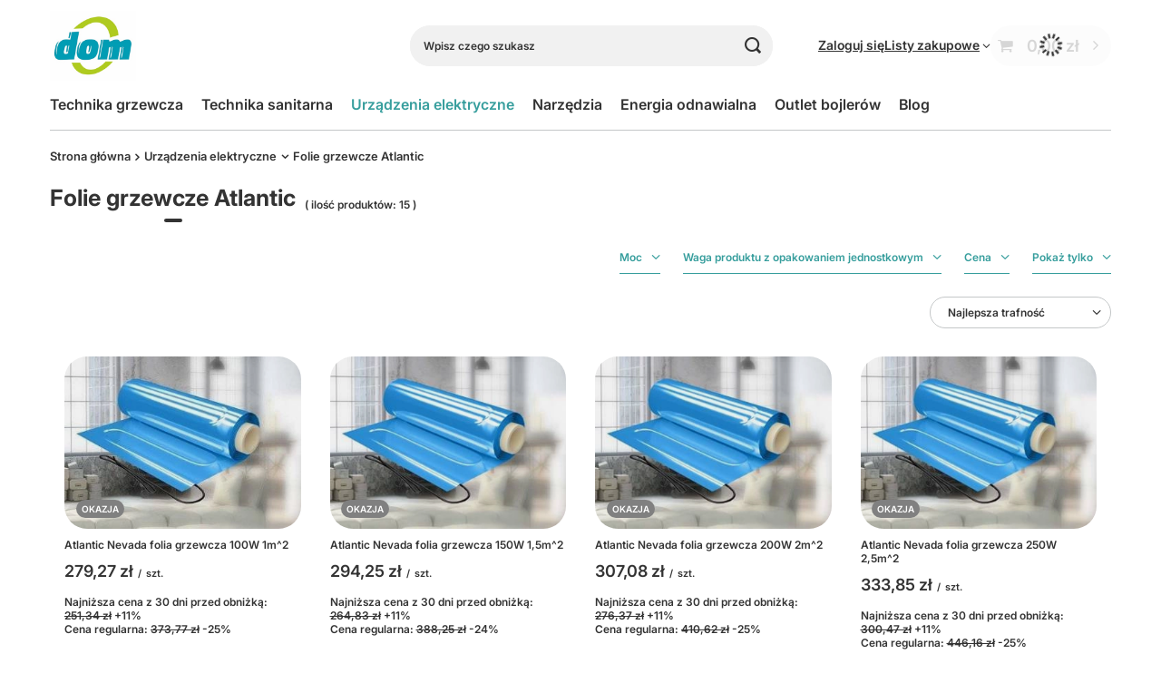

--- FILE ---
content_type: text/html; charset=utf-8
request_url: https://domwroc24.pl/pl/menu/folie-grzewcze-atlantic-474.html
body_size: 18888
content:
<!DOCTYPE html>
<html lang="pl" class="--vat --gross " ><head><link rel="preload" as="image" fetchpriority="high" media="(max-width: 420px)" href="/hpeciai/29003532930bce83507dc46016c1bcbd/pol_is_Atlantic-Nevada-folia-grzewcza-100W-1m-2-2937webp"><link rel="preload" as="image" fetchpriority="high" media="(min-width: 420.1px)" href="/hpeciai/a074ef40bcd9955f6cf6f4f501795871/pol_il_Atlantic-Nevada-folia-grzewcza-100W-1m-2-2937webp"><link rel="preload" as="image" fetchpriority="high" media="(max-width: 420px)" href="/hpeciai/221cd5d554af4675181ed32b874d9944/pol_is_Atlantic-Nevada-folia-grzewcza-150W-1-5m-2-2938webp"><link rel="preload" as="image" fetchpriority="high" media="(min-width: 420.1px)" href="/hpeciai/aa1257456d773b1e3900ce42bebf0c36/pol_il_Atlantic-Nevada-folia-grzewcza-150W-1-5m-2-2938webp"><meta name="viewport" content="initial-scale = 1.0, maximum-scale = 5.0, width=device-width, viewport-fit=cover"><meta http-equiv="Content-Type" content="text/html; charset=utf-8"><meta http-equiv="X-UA-Compatible" content="IE=edge"><title>Folie grzewcze, elektryczne Atlantic - Wrocław - domwroc24.pl </title><meta name="description" content="  "><link rel="icon" href="/gfx/pol/favicon.ico"><meta name="theme-color" content="#379e9d"><meta name="msapplication-navbutton-color" content="#379e9d"><meta name="apple-mobile-web-app-status-bar-style" content="#379e9d"><link rel="stylesheet" type="text/css" href="/gfx/pol/search_style.css.gzip?r=1760681115"><script>var app_shop={urls:{prefix:'data="/gfx/'.replace('data="', '')+'pol/',graphql:'/graphql/v1/'},vars:{meta:{viewportContent:'initial-scale = 1.0, maximum-scale = 5.0, width=device-width, viewport-fit=cover'},priceType:'gross',priceTypeVat:true,productDeliveryTimeAndAvailabilityWithBasket:false,geoipCountryCode:'US',fairShopLogo: { enabled: false, image: '/gfx/standards/safe_light.svg'},currency:{id:'PLN',symbol:'zł',country:'pl',format:'###,##0.00',beforeValue:false,space:true,decimalSeparator:',',groupingSeparator:' '},language:{id:'pol',symbol:'pl',name:'Polski'},omnibus:{enabled:true,rebateCodeActivate:false,hidePercentageDiscounts:false,},},txt:{priceTypeText:' brutto',},fn:{},fnrun:{},files:[],graphql:{}};const getCookieByName=(name)=>{const value=`; ${document.cookie}`;const parts = value.split(`; ${name}=`);if(parts.length === 2) return parts.pop().split(';').shift();return false;};if(getCookieByName('freeeshipping_clicked')){document.documentElement.classList.remove('--freeShipping');}if(getCookieByName('rabateCode_clicked')){document.documentElement.classList.remove('--rabateCode');}function hideClosedBars(){const closedBarsArray=JSON.parse(localStorage.getItem('closedBars'))||[];if(closedBarsArray.length){const styleElement=document.createElement('style');styleElement.textContent=`${closedBarsArray.map((el)=>`#${el}`).join(',')}{display:none !important;}`;document.head.appendChild(styleElement);}}hideClosedBars();</script><meta name="robots" content="index,follow"><meta name="rating" content="general"><meta name="Author" content="domwroc24.pl na bazie IdoSell (www.idosell.com/shop).">
<!-- Begin LoginOptions html -->

<style>
#client_new_social .service_item[data-name="service_Apple"]:before, 
#cookie_login_social_more .service_item[data-name="service_Apple"]:before,
.oscop_contact .oscop_login__service[data-service="Apple"]:before {
    display: block;
    height: 2.6rem;
    content: url('/gfx/standards/apple.svg?r=1743165583');
}
.oscop_contact .oscop_login__service[data-service="Apple"]:before {
    height: auto;
    transform: scale(0.8);
}
#client_new_social .service_item[data-name="service_Apple"]:has(img.service_icon):before,
#cookie_login_social_more .service_item[data-name="service_Apple"]:has(img.service_icon):before,
.oscop_contact .oscop_login__service[data-service="Apple"]:has(img.service_icon):before {
    display: none;
}
</style>

<!-- End LoginOptions html -->

<!-- Open Graph -->
<meta property="og:type" content="website"><meta property="og:url" content="https://domwroc24.pl/pl/menu/folie-grzewcze-atlantic-474.html
"><meta property="og:title" content="Folie grzewcze Atlantic | Urządzenia elektryczne - domwroc24.pl"><meta property="og:description" content="Folie grzewcze Atlantic | Urządzenia elektryczne"><meta property="og:site_name" content="domwroc24.pl"><meta property="og:locale" content="pl_PL"><meta property="og:image" content="https://domwroc24.pl/hpeciai/c4f28015f0b5b9b84a75e54b4d91d0c6/pol_pl_Atlantic-Nevada-folia-grzewcza-100W-1m-2-2937_1.webp"><meta property="og:image:width" content="450"><meta property="og:image:height" content="329"><script type="application/javascript" src="/ajax/js/webpush_subscription.js?v=1&r=4"></script><script type="application/javascript">WebPushHandler.publicKey = 'BH11nSYjKziU9jG8KGCWOk0qGDRlOkXEN3T+6IShjEx3wOmWd0zOyiGryp/r+ZlsL5Fw84zTgv9tnOZAET8/raM=';WebPushHandler.version = '1';WebPushHandler.setPermissionValue();</script><script >
window.dataLayer = window.dataLayer || [];
window.gtag = function gtag() {
dataLayer.push(arguments);
}
gtag('consent', 'default', {
'ad_storage': 'denied',
'analytics_storage': 'denied',
'ad_personalization': 'denied',
'ad_user_data': 'denied',
'wait_for_update': 500
});

gtag('set', 'ads_data_redaction', true);
</script><script id="iaiscript_1" data-requirements="W10=" data-ga4_sel="ga4script">
window.iaiscript_1 = `<${'script'}  class='google_consent_mode_update'>
gtag('consent', 'update', {
'ad_storage': 'granted',
'analytics_storage': 'granted',
'ad_personalization': 'granted',
'ad_user_data': 'granted'
});
</${'script'}>`;
</script>
<!-- End Open Graph -->

<link rel="canonical" href="https://domwroc24.pl/pl/menu/folie-grzewcze-atlantic-474.html" />

                <!-- Global site tag (gtag.js) -->
                <script  async src="https://www.googletagmanager.com/gtag/js?id=AW-315934000"></script>
                <script >
                    window.dataLayer = window.dataLayer || [];
                    window.gtag = function gtag(){dataLayer.push(arguments);}
                    gtag('js', new Date());
                    
                    gtag('config', 'AW-315934000', {"allow_enhanced_conversions":true});
gtag('config', 'G-SE0J3RTS9K');

                </script>
                            <!-- Google Tag Manager -->
                    <script >(function(w,d,s,l,i){w[l]=w[l]||[];w[l].push({'gtm.start':
                    new Date().getTime(),event:'gtm.js'});var f=d.getElementsByTagName(s)[0],
                    j=d.createElement(s),dl=l!='dataLayer'?'&l='+l:'';j.async=true;j.src=
                    'https://www.googletagmanager.com/gtm.js?id='+i+dl;f.parentNode.insertBefore(j,f);
                    })(window,document,'script','dataLayer','GTM-PD5P8NTC');</script>
            <!-- End Google Tag Manager -->
<!-- Begin additional html or js -->


<!--1|1|1| modified: 2022-04-27 11:27:26-->
<meta name="google-site-verification" content="9hwlfxhMWalOsB_TDHhZk1CUZtX4HRTX1lrYzSba0zk" />
<!--2|1|2| modified: 2025-10-13 09:32:32-->
<script type="application/ld+json">
{
  "@context": "https://schema.org",
  "@type": "LocalBusiness",
  "@id": "https://domwroc24.pl/#organization",
  "name": "domwroc24.pl",
  "alternateName": "Ivaneta Voynarovska P.W.DOM",
  "url": "https://domwroc24.pl",
  "logo": "https://domwroc24.pl/data/gfx/mask/pol/logo_1_big.jpg",
  "image": "https://domwroc24.pl/data/gfx/mask/pol/logo_1_big.jpg",
  "description": "Hurtownia instalacyjna – technika grzewcza, sanitarna i instalacje",
  "address": {
    "@type": "PostalAddress",
    "streetAddress": "Stargardzka 1B",
    "addressLocality": "Wrocław",
    "postalCode": "54-156",
    "addressRegion": "dolnośląskie",
    "addressCountry": "PL"
  },
  "telephone": "+48 504033880",
  "contactPoint": {
    "@type": "ContactPoint",
    "telephone": "+48 713552473",
    "contactType": "customer service"
  },
  "email": "biuro@dom.wroc.pl",
  "openingHours": [
    "Mo-Fr 07:00-16:00",
    "Sa 08:00-11:00"
  ],
  "priceRange": "PLN 2 - 50000",
  "hasMerchantReturnPolicy": {
    "@type": "MerchantReturnPolicy",
    "applicableCountry": "PL",
    "returnPolicyCategory": "https://schema.org/MerchantReturnFiniteReturnWindow",
    "merchantReturnDays": 14,
    "returnFees": "BuyerResponsibility",
    "returnShippingFeesAmount": {
      "@type": "MonetaryAmount",
      "currency": "PLN",
      "value": "20"
    }
  },
  "deliveryTime": {
    "@type": "ShippingDeliveryTime",
    "handlingTime": {
      "@type": "QuantitativeValue",
      "minValue": 1,
      "maxValue": 2,
      "unitCode": "d"
    },
    "transitTime": {
      "@type": "QuantitativeValue",
      "minValue": 1,
      "maxValue": 2,
      "unitCode": "d"
    }
  },
  "areaServed": {
    "@type": "Place",
    "name": "Cała Polska"
  },
  "sameAs": [
    "https://maps.app.goo.gl/GEyPRtUWGxGiV33Q8"
  ]
}
</script>

<!-- End additional html or js -->
</head><body><div id="container" class="search_page container max-width-1200"><header class=""><script class="ajaxLoad">app_shop.vars.vat_registered="true";app_shop.vars.currency_format="###,##0.00";app_shop.vars.currency_before_value=false;app_shop.vars.currency_space=true;app_shop.vars.symbol="zł";app_shop.vars.id="PLN";app_shop.vars.baseurl="http://domwroc24.pl/";app_shop.vars.sslurl="https://domwroc24.pl/";app_shop.vars.curr_url="%2Fpl%2Fmenu%2Ffolie-grzewcze-atlantic-474.html";var currency_decimal_separator=',';var currency_grouping_separator=' ';app_shop.vars.blacklist_extension=["exe","com","swf","js","php"];app_shop.vars.blacklist_mime=["application/javascript","application/octet-stream","message/http","text/javascript","application/x-deb","application/x-javascript","application/x-shockwave-flash","application/x-msdownload"];app_shop.urls.contact="/pl/contact.html";</script><div id="viewType" style="display:none"></div><div id="menu_skip" class="menu_skip"><a href="#layout" class="btn --outline --medium menu_skip__link --layout">Przejdź do zawartości strony</a><a href="#menu_categories" class="btn --outline --medium menu_skip__link --menu">Przejdź do kategorii</a></div><div id="logo" class="d-flex align-items-center"><a href="/" target="_self" aria-label="Logo sklepu"><img src="/data/gfx/mask/pol/logo_1_big.png" alt="domwroc24.pl" width="300" height="300"></a></div><form action="https://domwroc24.pl/pl/search.html" method="get" id="menu_search" class="menu_search"><a href="#showSearchForm" class="menu_search__mobile" aria-label="Szukaj"></a><div class="menu_search__block"><div class="menu_search__item --input"><input class="menu_search__input" type="text" name="text" autocomplete="off" placeholder="Wpisz czego szukasz" aria-label="Wpisz czego szukasz"><button class="menu_search__submit" type="submit" aria-label="Szukaj"></button></div><div class="menu_search__item --results search_result"></div></div></form><div id="menu_top" class="menu_top"><div class="account_links"><a class="account_links__item" href="https://domwroc24.pl/pl/login.html"><span class="account_links__text --logged-out">Zaloguj się</span></a></div><div class="shopping_list_top" data-empty="true"><a href="https://domwroc24.pl/pl/shoppinglist" class="wishlist_link slt_link --empty" aria-label="Listy zakupowe"><span class="slt_link__text">Listy zakupowe</span></a><div class="slt_lists"><ul class="slt_lists__nav"><li class="slt_lists__nav_item" data-list_skeleton="true" data-list_id="true" data-shared="true"><a href="#" class="slt_lists__nav_link" data-list_href="true"><span class="slt_lists__nav_name" data-list_name="true"></span><span class="slt_lists__count" data-list_count="true">0</span></a></li><li class="slt_lists__nav_item --empty"><a class="slt_lists__nav_link --empty" href="https://domwroc24.pl/pl/shoppinglist"><span class="slt_lists__nav_name" data-list_name="true">Lista zakupowa</span><span class="slt_lists__count" data-list_count="true">0</span></a></li></ul></div></div><div id="menu_basket" class="topBasket --skeleton"><a href="/basketedit.php" class="topBasket__sub" aria-label="Wartość koszyka: 0,00 zł"><span class="badge badge-info" aria-hidden="true"></span><strong class="topBasket__price">0,00 zł</strong></a><div class="topBasket__details --products" style="display: none;"><div class="topBasket__block --labels"><span class="topBasket__item --name">Produkt</span><span class="topBasket__item --sum">Ilość</span><span class="topBasket__item --prices">Cena</span></div><div class="topBasket__block --products"></div></div><div class="topBasket__details --shipping" style="display: none;"><span class="topBasket__name">Koszt dostawy od</span><span id="shipppingCost"></span></div><script>
				app_shop.vars.cache_html = true;
			</script></div></div><nav id="menu_categories" class="wide" aria-label="Kategorie główne"><button type="button" class="navbar-toggler" aria-label="Menu"><i class="icon-reorder"></i></button><div class="navbar-collapse" id="menu_navbar"><ul class="navbar-nav mx-md-n2"><li class="nav-item"><span class="nav-link-wrapper"><a  href="/pl/menu/technika-grzewcza-158.html" target="_self" title="Technika grzewcza" class="nav-link --l1" >Technika grzewcza</a><button class="nav-link-expand" type="button" aria-label="Technika grzewcza, Menu"></button></span><ul class="navbar-subnav"><li class="nav-header"><a href="#backLink" class="nav-header__backLink" aria-label="Wróć"><i class="icon-angle-left"></i></a><a  href="/pl/menu/technika-grzewcza-158.html" target="_self" title="Technika grzewcza" class="nav-link --l1" >Technika grzewcza</a></li><li class="nav-item"><a  href="/pl/menu/kotly-gazowe-188.html" target="_self" title="Kotły gazowe" class="nav-link --l2" >Kotły gazowe</a><ul class="navbar-subsubnav"><li class="nav-header"><a href="#backLink" class="nav-header__backLink" aria-label="Wróć"><i class="icon-angle-left"></i></a><a  href="/pl/menu/kotly-gazowe-188.html" target="_self" title="Kotły gazowe" class="nav-link --l2" >Kotły gazowe</a></li><li class="nav-item"><a  href="/pl/menu/kotly-kondensacyjne-189.html" target="_self" title="Kotły kondensacyjne" class="nav-link --l3" >Kotły kondensacyjne</a></li></ul></li><li class="nav-item empty"><a  href="/pl/menu/regulatory-159.html" target="_self" title="Regulatory" class="nav-link --l2" >Regulatory</a></li><li class="nav-item empty"><a  href="/pl/menu/smart-dom-255.html" target="_self" title="Smart Dom" class="nav-link --l2" >Smart Dom</a></li><li class="nav-item"><a  href="/pl/menu/grzejniki-184.html" target="_self" title="Grzejniki" class="nav-link --l2" >Grzejniki</a><ul class="navbar-subsubnav"><li class="nav-header"><a href="#backLink" class="nav-header__backLink" aria-label="Wróć"><i class="icon-angle-left"></i></a><a  href="/pl/menu/grzejniki-184.html" target="_self" title="Grzejniki" class="nav-link --l2" >Grzejniki</a></li><li class="nav-item"><a  href="/pl/menu/kermi-grzejniki-plytowe-243.html" target="_self" title="Kermi - grzejniki płytowe" class="nav-link --l3" >Kermi - grzejniki płytowe</a></li><li class="nav-item"><a  href="/pl/menu/grzejniki-lazienkowe-205.html" target="_self" title="Grzejniki łazienkowe" class="nav-link --l3" >Grzejniki łazienkowe</a></li><li class="nav-item"><a  href="/pl/menu/osprzet-185.html" target="_self" title="Osprzęt" class="nav-link --l3" >Osprzęt</a></li><li class="nav-item --all"><a class="nav-link --l3" href="/pl/menu/grzejniki-184.html">+ Pokaż wszystkie</a></li></ul></li><li class="nav-item"><a  href="/pl/menu/zasobniki-cwu-216.html" target="_self" title="Zasobniki CWU" class="nav-link --l2" >Zasobniki CWU</a><ul class="navbar-subsubnav"><li class="nav-header"><a href="#backLink" class="nav-header__backLink" aria-label="Wróć"><i class="icon-angle-left"></i></a><a  href="/pl/menu/zasobniki-cwu-216.html" target="_self" title="Zasobniki CWU" class="nav-link --l2" >Zasobniki CWU</a></li><li class="nav-item"><a  href="/pl/menu/akcesoria-445.html" target="_self" title="Akcesoria" class="nav-link --l3" >Akcesoria</a></li><li class="nav-item"><a  href="/pl/menu/zasobniki-z-wezownica-478.html" target="_self" title="Zasobniki z wężownicą" class="nav-link --l3" >Zasobniki z wężownicą</a></li></ul></li><li class="nav-item"><a  href="/pl/menu/ogrzewanie-podlogowe-167.html" target="_self" title="Ogrzewanie podłogowe" class="nav-link --l2" >Ogrzewanie podłogowe</a><ul class="navbar-subsubnav"><li class="nav-header"><a href="#backLink" class="nav-header__backLink" aria-label="Wróć"><i class="icon-angle-left"></i></a><a  href="/pl/menu/ogrzewanie-podlogowe-167.html" target="_self" title="Ogrzewanie podłogowe" class="nav-link --l2" >Ogrzewanie podłogowe</a></li><li class="nav-item"><a  href="/pl/menu/rozdzielacze-194.html" target="_self" title="Rozdzielacze" class="nav-link --l3" >Rozdzielacze</a></li><li class="nav-item"><a  href="/pl/menu/akcesoria-168.html" target="_self" title="Akcesoria" class="nav-link --l3" >Akcesoria</a></li></ul></li><li class="nav-item"><a  href="/pl/menu/pompy-obiegowe-i-cwu-162.html" target="_self" title="Pompy obiegowe i CWU" class="nav-link --l2" >Pompy obiegowe i CWU</a><ul class="navbar-subsubnav"><li class="nav-header"><a href="#backLink" class="nav-header__backLink" aria-label="Wróć"><i class="icon-angle-left"></i></a><a  href="/pl/menu/pompy-obiegowe-i-cwu-162.html" target="_self" title="Pompy obiegowe i CWU" class="nav-link --l2" >Pompy obiegowe i CWU</a></li><li class="nav-item"><a  href="/pl/menu/pompy-lfp-163.html" target="_self" title="Pompy LFP" class="nav-link --l3" >Pompy LFP</a></li><li class="nav-item"><a  href="/pl/menu/pompy-grundfos-207.html" target="_self" title="Pompy Grundfos" class="nav-link --l3" >Pompy Grundfos</a></li><li class="nav-item"><a  href="/pl/menu/pozostale-477.html" target="_self" title="Pozostałe" class="nav-link --l3" >Pozostałe</a></li></ul></li><li class="nav-item"><a  href="/pl/menu/kominy-do-kotlow-kondensacyjnych-196.html" target="_self" title="Kominy do kotłów kondensacyjnych" class="nav-link --l2" >Kominy do kotłów kondensacyjnych</a><ul class="navbar-subsubnav"><li class="nav-header"><a href="#backLink" class="nav-header__backLink" aria-label="Wróć"><i class="icon-angle-left"></i></a><a  href="/pl/menu/kominy-do-kotlow-kondensacyjnych-196.html" target="_self" title="Kominy do kotłów kondensacyjnych" class="nav-link --l2" >Kominy do kotłów kondensacyjnych</a></li><li class="nav-item"><a  href="/pl/menu/junkers-197.html" target="_self" title="Junkers" class="nav-link --l3" >Junkers</a></li><li class="nav-item"><a  href="/pl/menu/pozostale-222.html" target="_self" title="Pozostałe" class="nav-link --l3" >Pozostałe</a></li></ul></li><li class="nav-item"><a  href="/pl/menu/armatura-gazowa-181.html" target="_self" title="Armatura gazowa" class="nav-link --l2" >Armatura gazowa</a><ul class="navbar-subsubnav"><li class="nav-header"><a href="#backLink" class="nav-header__backLink" aria-label="Wróć"><i class="icon-angle-left"></i></a><a  href="/pl/menu/armatura-gazowa-181.html" target="_self" title="Armatura gazowa" class="nav-link --l2" >Armatura gazowa</a></li><li class="nav-item"><a  href="/pl/menu/weze-przewody-do-gazu-182.html" target="_self" title="Węże, przewody do gazu" class="nav-link --l3" >Węże, przewody do gazu</a></li><li class="nav-item"><a  href="/pl/menu/zawory-do-gazu-193.html" target="_self" title="Zawory do gazu" class="nav-link --l3" >Zawory do gazu</a></li><li class="nav-item"><a  href="/pl/menu/akcesoria-200.html" target="_self" title="Akcesoria" class="nav-link --l3" >Akcesoria</a></li></ul></li><li class="nav-item empty"><a  href="/pl/menu/gebo-obejmy-naprawcze-zlaczki-zaciskowe-187.html" target="_self" title="Gebo obejmy naprawcze, złączki zaciskowe" class="nav-link --l2" >Gebo obejmy naprawcze, złączki zaciskowe</a></li></ul></li><li class="nav-item"><span class="nav-link-wrapper"><a  href="/pl/menu/technika-sanitarna-173.html" target="_self" title="Technika sanitarna" class="nav-link --l1" >Technika sanitarna</a><button class="nav-link-expand" type="button" aria-label="Technika sanitarna, Menu"></button></span><ul class="navbar-subnav"><li class="nav-header"><a href="#backLink" class="nav-header__backLink" aria-label="Wróć"><i class="icon-angle-left"></i></a><a  href="/pl/menu/technika-sanitarna-173.html" target="_self" title="Technika sanitarna" class="nav-link --l1" >Technika sanitarna</a></li><li class="nav-item"><a  href="/pl/menu/systemy-zabudowy-podtynkowej-451.html" target="_self" title="Systemy zabudowy podtynkowej" class="nav-link --l2" >Systemy zabudowy podtynkowej</a><ul class="navbar-subsubnav"><li class="nav-header"><a href="#backLink" class="nav-header__backLink" aria-label="Wróć"><i class="icon-angle-left"></i></a><a  href="/pl/menu/systemy-zabudowy-podtynkowej-451.html" target="_self" title="Systemy zabudowy podtynkowej" class="nav-link --l2" >Systemy zabudowy podtynkowej</a></li><li class="nav-item"><a  href="/pl/menu/stelaze-podtynkowe-481.html" target="_self" title="Stelaże podtynkowe" class="nav-link --l3" >Stelaże podtynkowe</a></li><li class="nav-item"><a  href="/pl/menu/przyciski-splukujace-482.html" target="_self" title="Przyciski spłukujące" class="nav-link --l3" >Przyciski spłukujące</a></li><li class="nav-item"><a  href="/pl/menu/akcesoria-do-stelazy-483.html" target="_self" title="Akcesoria do stelaży" class="nav-link --l3" >Akcesoria do stelaży</a></li></ul></li><li class="nav-item"><a  href="/pl/menu/odplywy-174.html" target="_self" title="Odpływy" class="nav-link --l2" >Odpływy</a><ul class="navbar-subsubnav"><li class="nav-header"><a href="#backLink" class="nav-header__backLink" aria-label="Wróć"><i class="icon-angle-left"></i></a><a  href="/pl/menu/odplywy-174.html" target="_self" title="Odpływy" class="nav-link --l2" >Odpływy</a></li><li class="nav-item"><a  href="/pl/menu/syfony-polsyfony-175.html" target="_self" title="Syfony, półsyfony" class="nav-link --l3" >Syfony, półsyfony</a></li><li class="nav-item"><a  href="/pl/menu/odplywy-liniowe-186.html" target="_self" title="Odpływy liniowe" class="nav-link --l3" >Odpływy liniowe</a></li><li class="nav-item"><a  href="/pl/menu/akcesoria-475.html" target="_self" title="Akcesoria" class="nav-link --l3" >Akcesoria</a></li></ul></li><li class="nav-item"><a  href="/pl/menu/filtry-reduktory-zawory-164.html" target="_self" title="Filtry, reduktory, zawory" class="nav-link --l2" >Filtry, reduktory, zawory</a><ul class="navbar-subsubnav"><li class="nav-header"><a href="#backLink" class="nav-header__backLink" aria-label="Wróć"><i class="icon-angle-left"></i></a><a  href="/pl/menu/filtry-reduktory-zawory-164.html" target="_self" title="Filtry, reduktory, zawory" class="nav-link --l2" >Filtry, reduktory, zawory</a></li><li class="nav-item"><a  href="/pl/menu/filtry-do-wody-165.html" target="_self" title="Filtry do wody" class="nav-link --l3" >Filtry do wody</a></li><li class="nav-item"><a  href="/pl/menu/reduktory-169.html" target="_self" title="Reduktory" class="nav-link --l3" >Reduktory</a></li><li class="nav-item"><a  href="/pl/menu/zawory-mieszajace-172.html" target="_self" title="Zawory mieszające" class="nav-link --l3" >Zawory mieszające</a></li><li class="nav-item"><a  href="/pl/menu/zawory-do-wody-209.html" target="_self" title="Zawory do wody" class="nav-link --l3" >Zawory do wody</a></li></ul></li><li class="nav-item"><a  href="/pl/menu/armatura-wodna-228.html" target="_self" title="Armatura wodna" class="nav-link --l2" >Armatura wodna</a><ul class="navbar-subsubnav"><li class="nav-header"><a href="#backLink" class="nav-header__backLink" aria-label="Wróć"><i class="icon-angle-left"></i></a><a  href="/pl/menu/armatura-wodna-228.html" target="_self" title="Armatura wodna" class="nav-link --l2" >Armatura wodna</a></li><li class="nav-item"><a  href="/pl/menu/reduktory-252.html" target="_self" title="Reduktory" class="nav-link --l3" >Reduktory</a></li><li class="nav-item"><a  href="/pl/menu/wodomierze-i-akcesoria-484.html" target="_self" title="Wodomierze i akcesoria" class="nav-link --l3" >Wodomierze i akcesoria</a></li></ul></li></ul></li><li class="nav-item nav-open"><span class="nav-link-wrapper"><a  href="/pl/menu/urzadzenia-elektryczne-217.html" target="_self" title="Urządzenia elektryczne" class="nav-link --l1 active" >Urządzenia elektryczne</a><button class="nav-link-expand" type="button" aria-label="Urządzenia elektryczne, Menu"></button></span><ul class="navbar-subnav"><li class="nav-header"><a href="#backLink" class="nav-header__backLink" aria-label="Wróć"><i class="icon-angle-left"></i></a><a  href="/pl/menu/urzadzenia-elektryczne-217.html" target="_self" title="Urządzenia elektryczne" class="nav-link --l1 active" >Urządzenia elektryczne</a></li><li class="nav-item"><a  href="/pl/menu/bojlery-elektryczne-218.html" target="_self" title="Bojlery elektryczne" class="nav-link --l2" >Bojlery elektryczne</a><ul class="navbar-subsubnav"><li class="nav-header"><a href="#backLink" class="nav-header__backLink" aria-label="Wróć"><i class="icon-angle-left"></i></a><a  href="/pl/menu/bojlery-elektryczne-218.html" target="_self" title="Bojlery elektryczne" class="nav-link --l2" >Bojlery elektryczne</a></li><li class="nav-item"><a  href="/pl/menu/bojlery-wifi-485.html" target="_self" title="Bojlery WIFI" class="nav-link --l3" >Bojlery WIFI</a></li><li class="nav-item"><a  href="/pl/menu/bojlery-duze-486.html" target="_self" title="Bojlery duże" class="nav-link --l3" >Bojlery duże</a></li><li class="nav-item"><a  href="/pl/menu/bojlery-poziome-487.html" target="_self" title="Bojlery poziome" class="nav-link --l3" >Bojlery poziome</a></li><li class="nav-item"><a  href="/pl/menu/bojlery-klasyczne-493.html" target="_self" title="Bojlery klasyczne" class="nav-link --l3" >Bojlery klasyczne</a></li></ul></li><li class="nav-item empty"><a  href="/pl/menu/grzejniki-elektryczne-253.html" target="_self" title="Grzejniki elektryczne" class="nav-link --l2" >Grzejniki elektryczne</a></li><li class="nav-item nav-open empty"><a  href="/pl/menu/folie-grzewcze-atlantic-474.html" target="_self" title="Folie grzewcze Atlantic" class="nav-link --l2 active" >Folie grzewcze Atlantic</a></li><li class="nav-item empty"><a  href="/pl/menu/akcesoria-467.html" target="_self" title="Akcesoria" class="nav-link --l2" >Akcesoria</a></li></ul></li><li class="nav-item"><span class="nav-link-wrapper"><a  href="/pl/menu/narzedzia-233.html" target="_self" title="Narzędzia" class="nav-link --l1" >Narzędzia</a><button class="nav-link-expand" type="button" aria-label="Narzędzia, Menu"></button></span><ul class="navbar-subnav"><li class="nav-header"><a href="#backLink" class="nav-header__backLink" aria-label="Wróć"><i class="icon-angle-left"></i></a><a  href="/pl/menu/narzedzia-233.html" target="_self" title="Narzędzia" class="nav-link --l1" >Narzędzia</a></li><li class="nav-item empty"><a  href="/pl/menu/klucze-235.html" target="_self" title="Klucze" class="nav-link --l2" >Klucze</a></li><li class="nav-item empty"><a  href="/pl/menu/pompy-kontrolne-236.html" target="_self" title="Pompy kontrolne" class="nav-link --l2" >Pompy kontrolne</a></li><li class="nav-item empty"><a  href="/pl/menu/pompy-do-konserwacji-instalacji-237.html" target="_self" title="Pompy do konserwacji instalacji" class="nav-link --l2" >Pompy do konserwacji instalacji</a></li><li class="nav-item empty"><a  href="/pl/menu/akcesoria-238.html" target="_self" title="Akcesoria" class="nav-link --l2" >Akcesoria</a></li><li class="nav-item empty"><a  href="/pl/menu/palniki-239.html" target="_self" title="Palniki" class="nav-link --l2" >Palniki</a></li><li class="nav-item empty"><a  href="/pl/menu/gwintownice-241.html" target="_self" title="Gwintownice" class="nav-link --l2" >Gwintownice</a></li><li class="nav-item empty"><a  href="/pl/menu/nozyce-242.html" target="_self" title="Nożyce" class="nav-link --l2" >Nożyce</a></li><li class="nav-item empty"><a  href="/pl/menu/obcinaki-476.html" target="_self" title="Obcinaki" class="nav-link --l2" >Obcinaki</a></li></ul></li><li class="nav-item"><span class="nav-link-wrapper"><a  href="/pl/menu/energia-odnawialna-190.html" target="_self" title="Energia odnawialna" class="nav-link --l1" >Energia odnawialna</a><button class="nav-link-expand" type="button" aria-label="Energia odnawialna, Menu"></button></span><ul class="navbar-subnav"><li class="nav-header"><a href="#backLink" class="nav-header__backLink" aria-label="Wróć"><i class="icon-angle-left"></i></a><a  href="/pl/menu/energia-odnawialna-190.html" target="_self" title="Energia odnawialna" class="nav-link --l1" >Energia odnawialna</a></li><li class="nav-item empty"><a  href="/pl/menu/pompy-ciepla-191.html" target="_self" title="Pompy ciepła" class="nav-link --l2" >Pompy ciepła</a></li><li class="nav-item empty"><a  href="/pl/menu/zasobniki-z-pompa-ciepla-250.html" target="_self" title="Zasobniki z pompa ciepła" class="nav-link --l2" >Zasobniki z pompa ciepła</a></li></ul></li><li class="nav-item"><span class="nav-link-wrapper"><a  href="/pl/menu/outlet-bojlerow-479.html" target="_self" title="Outlet bojlerów" class="nav-link --l1" >Outlet bojlerów</a></span></li><li class="nav-item"><span class="nav-link-wrapper"><a  href="https://domwroc24.pl/pl/blog.html" target="_self" title="Blog" class="nav-link --l1" >Blog</a></span></li></ul></div></nav><div id="breadcrumbs" class="breadcrumbs"><div class="back_button"><button id="back_button"><i class="icon-angle-left"></i> Wstecz</button></div><nav class="list_wrapper" aria-label="Nawigacja okruszkowa"><ol><li class="bc-main"><span><a href="/">Strona główna</a></span></li><li class="bc-item-1 --more"><a href="/pl/menu/urzadzenia-elektryczne-217.html">Urządzenia elektryczne</a><ul class="breadcrumbs__sub"><li class="breadcrumbs__item"><a class="breadcrumbs__link --link" href="/pl/menu/bojlery-elektryczne-218.html">Bojlery elektryczne</a></li><li class="breadcrumbs__item"><a class="breadcrumbs__link --link" href="/pl/menu/grzejniki-elektryczne-253.html">Grzejniki elektryczne</a></li><li class="breadcrumbs__item"><a class="breadcrumbs__link --link" href="/pl/menu/folie-grzewcze-atlantic-474.html">Folie grzewcze Atlantic</a></li><li class="breadcrumbs__item"><a class="breadcrumbs__link --link" href="/pl/menu/akcesoria-467.html">Akcesoria</a></li></ul></li><li class="bc-item-2 bc-active" aria-current="page"><span>Folie grzewcze Atlantic</span></li></ol></nav></div></header><div id="layout" class="row clearfix"><aside class="col-3" aria-label="Kategorie i filtry"><section class="shopping_list_menu"><div class="shopping_list_menu__block --lists slm_lists" data-empty="true"><a href="#showShoppingLists" class="slm_lists__label">Listy zakupowe</a><ul class="slm_lists__nav"><li class="slm_lists__nav_item" data-list_skeleton="true" data-list_id="true" data-shared="true"><a href="#" class="slm_lists__nav_link" data-list_href="true"><span class="slm_lists__nav_name" data-list_name="true"></span><span class="slm_lists__count" data-list_count="true">0</span></a></li><li class="slm_lists__nav_header"><a href="#hidehoppingLists" class="slm_lists__label"><span class="sr-only">Wróć</span>Listy zakupowe</a></li><li class="slm_lists__nav_item --empty"><a class="slm_lists__nav_link --empty" href="https://domwroc24.pl/pl/shoppinglist"><span class="slm_lists__nav_name" data-list_name="true">Lista zakupowa</span><span class="sr-only">ilość produktów: </span><span class="slm_lists__count" data-list_count="true">0</span></a></li></ul><a href="#manage" class="slm_lists__manage d-none align-items-center d-md-flex">Zarządzaj listami</a></div><div class="shopping_list_menu__block --bought slm_bought"><a class="slm_bought__link d-flex" href="https://domwroc24.pl/pl/products-bought.html">
				Lista dotychczas zamówionych produktów
			</a></div><div class="shopping_list_menu__block --info slm_info"><strong class="slm_info__label d-block mb-3">Jak działa lista zakupowa?</strong><ul class="slm_info__list"><li class="slm_info__list_item d-flex mb-3">
					Po zalogowaniu możesz umieścić i przechowywać na liście zakupowej dowolną liczbę produktów nieskończenie długo.
				</li><li class="slm_info__list_item d-flex mb-3">
					Dodanie produktu do listy zakupowej nie oznacza automatycznie jego rezerwacji.
				</li><li class="slm_info__list_item d-flex mb-3">
					Dla niezalogowanych klientów lista zakupowa przechowywana jest do momentu wygaśnięcia sesji (około 24h).
				</li></ul></div></section><div id="mobileCategories" class="mobileCategories"><div class="mobileCategories__item --menu"><button type="button" class="mobileCategories__link --active" data-ids="#menu_search,.shopping_list_menu,#menu_search,#menu_navbar,#menu_navbar3, #menu_blog">
                            Menu
                        </button></div><div class="mobileCategories__item --account"><button type="button" class="mobileCategories__link" data-ids="#menu_contact,#login_menu_block">
                            Konto
                        </button></div></div><div class="setMobileGrid" data-item="#menu_navbar"></div><div class="setMobileGrid" data-item="#menu_navbar3" data-ismenu1="true"></div><div class="setMobileGrid" data-item="#menu_blog"></div><div class="login_menu_block d-lg-none" id="login_menu_block"><a class="sign_in_link" href="/login.php" title=""><i class="icon-user"></i><span>Zaloguj się</span></a><a class="registration_link" href="https://domwroc24.pl/pl/client-new.html?register"><i class="icon-lock"></i><span>Zarejestruj się</span></a><a class="order_status_link" href="/order-open.php" title=""><i class="icon-globe"></i><span>Sprawdź status zamówienia</span></a></div><div class="setMobileGrid" data-item="#menu_contact"></div><div class="setMobileGrid" data-item="#menu_settings"></div><div class="setMobileGrid" data-item="#Filters"></div></aside><main id="content" class="col-12"><section class="search_name"><h1 class="search_name__label headline"><span class="headline__name">Folie grzewcze Atlantic</span></h1><span class="search_name__total">( ilość produktów: <span class="search_name__total_value">15</span> )</span></section><section id="Filters" class="filters mb-4"><form class="filters__form d-md-flex flex-wrap justify-content-end" method="get" action="/pl/menu/folie-grzewcze-atlantic-474.html"><div class="filters__block ml-md-5 my-md-1 mb-2"><input type="hidden" class="__serialize" id="filter_traits156_input" name="filter_traits[156]" value=""><a class="filters__toggler
																		" href="#filtersToggler" data-id="filter_traits156"><div class="btn --icon-right d-block pr-4"><span>Moc</span></div></a><div class="filters__expand p-md-2" id="filter_traits156_expand"><ul class="filters__content --list" id="filter_traits156_content"><li class="filters__item mb-2
																																			"><div class="f-group --small --checkbox mb-0"><input type="checkbox" class="f-control" id="filter_traits156_181" data-id="filter_traits156" value="181"><label class="f-label" for="filter_traits156_181"><span class="--name">1000</span><span class="--quantity">1</span></label></div></li><li class="filters__item mb-2
																																			"><div class="f-group --small --checkbox mb-0"><input type="checkbox" class="f-control" id="filter_traits156_414" data-id="filter_traits156" value="414"><label class="f-label" for="filter_traits156_414"><span class="--name">100</span><span class="--quantity">1</span></label></div></li><li class="filters__item mb-2
																																			"><div class="f-group --small --checkbox mb-0"><input type="checkbox" class="f-control" id="filter_traits156_401" data-id="filter_traits156" value="401"><label class="f-label" for="filter_traits156_401"><span class="--name">1200</span><span class="--quantity">1</span></label></div></li><li class="filters__item mb-2
																																			"><div class="f-group --small --checkbox mb-0"><input type="checkbox" class="f-control" id="filter_traits156_185" data-id="filter_traits156" value="185"><label class="f-label" for="filter_traits156_185"><span class="--name">1500</span><span class="--quantity">1</span></label></div></li><li class="filters__item mb-2
																																			 --last-not-hidden"><div class="f-group --small --checkbox mb-0"><input type="checkbox" class="f-control" id="filter_traits156_413" data-id="filter_traits156" value="413"><label class="f-label" for="filter_traits156_413"><span class="--name">150</span><span class="--quantity">1</span></label></div></li><li class="filters__item mb-2
																																			 --hidden"><div class="f-group --small --checkbox mb-0"><input type="checkbox" class="f-control" id="filter_traits156_412" data-id="filter_traits156" value="412"><label class="f-label" for="filter_traits156_412"><span class="--name">200</span><span class="--quantity">1</span></label></div></li><li class="filters__item mb-2
																																			 --hidden"><div class="f-group --small --checkbox mb-0"><input type="checkbox" class="f-control" id="filter_traits156_411" data-id="filter_traits156" value="411"><label class="f-label" for="filter_traits156_411"><span class="--name">250</span><span class="--quantity">1</span></label></div></li><li class="filters__item mb-2
																																			 --hidden"><div class="f-group --small --checkbox mb-0"><input type="checkbox" class="f-control" id="filter_traits156_410" data-id="filter_traits156" value="410"><label class="f-label" for="filter_traits156_410"><span class="--name">300</span><span class="--quantity">1</span></label></div></li><li class="filters__item mb-2
																																			 --hidden"><div class="f-group --small --checkbox mb-0"><input type="checkbox" class="f-control" id="filter_traits156_409" data-id="filter_traits156" value="409"><label class="f-label" for="filter_traits156_409"><span class="--name">350</span><span class="--quantity">1</span></label></div></li><li class="filters__item mb-2
																																			 --hidden"><div class="f-group --small --checkbox mb-0"><input type="checkbox" class="f-control" id="filter_traits156_391" data-id="filter_traits156" value="391"><label class="f-label" for="filter_traits156_391"><span class="--name">400</span><span class="--quantity">1</span></label></div></li><li class="filters__item mb-2
																																			 --hidden"><div class="f-group --small --checkbox mb-0"><input type="checkbox" class="f-control" id="filter_traits156_408" data-id="filter_traits156" value="408"><label class="f-label" for="filter_traits156_408"><span class="--name">500</span><span class="--quantity">1</span></label></div></li><li class="filters__item mb-2
																																			 --hidden"><div class="f-group --small --checkbox mb-0"><input type="checkbox" class="f-control" id="filter_traits156_407" data-id="filter_traits156" value="407"><label class="f-label" for="filter_traits156_407"><span class="--name">600</span><span class="--quantity">1</span></label></div></li><li class="filters__item mb-2
																																			 --hidden"><div class="f-group --small --checkbox mb-0"><input type="checkbox" class="f-control" id="filter_traits156_405" data-id="filter_traits156" value="405"><label class="f-label" for="filter_traits156_405"><span class="--name">700</span><span class="--quantity">1</span></label></div></li><li class="filters__item mb-2
																																			 --hidden"><div class="f-group --small --checkbox mb-0"><input type="checkbox" class="f-control" id="filter_traits156_403" data-id="filter_traits156" value="403"><label class="f-label" for="filter_traits156_403"><span class="--name">800</span><span class="--quantity">1</span></label></div></li><li class="filters__item mb-2
																																			 --hidden"><div class="f-group --small --checkbox mb-0"><input type="checkbox" class="f-control" id="filter_traits156_402" data-id="filter_traits156" value="402"><label class="f-label" for="filter_traits156_402"><span class="--name">900</span><span class="--quantity">1</span></label></div></li></ul><div class="filters__options"><button type="submit" class="--submit d-none btn py-0 pl-0 pr-3">
                                                          Zastosuj
                                                      </button><a class="--show-hidden btn py-0 pl-3 pr-0" href="#showHiddenFilters" data-id="filter_traits156"><span class="--show">+ Rozwiń</span><span class="--hide">- Ukryj</span></a></div></div></div><div class="filters__block ml-md-5 my-md-1 mb-2"><input type="hidden" class="__serialize" id="filter_traits44_input" name="filter_traits[44]" value=""><a class="filters__toggler
																		" href="#filtersToggler" data-id="filter_traits44"><div class="btn --icon-right d-block pr-4"><span>Waga produktu z opakowaniem jednostkowym</span></div></a><div class="filters__expand p-md-2" id="filter_traits44_expand"><ul class="filters__content --list" id="filter_traits44_content"><li class="filters__item mb-2
																																			"><div class="f-group --small --checkbox mb-0"><input type="checkbox" class="f-control" id="filter_traits44_117" data-id="filter_traits44" value="117"><label class="f-label" for="filter_traits44_117"><span class="--name">1</span><span class="--quantity">3</span></label></div></li><li class="filters__item mb-2
																																			"><div class="f-group --small --checkbox mb-0"><input type="checkbox" class="f-control" id="filter_traits44_735" data-id="filter_traits44" value="735"><label class="f-label" for="filter_traits44_735"><span class="--name">1.56</span><span class="--quantity">1</span></label></div></li><li class="filters__item mb-2
																																			"><div class="f-group --small --checkbox mb-0"><input type="checkbox" class="f-control" id="filter_traits44_98" data-id="filter_traits44" value="98"><label class="f-label" for="filter_traits44_98"><span class="--name">2</span><span class="--quantity">2</span></label></div></li><li class="filters__item mb-2
																																			"><div class="f-group --small --checkbox mb-0"><input type="checkbox" class="f-control" id="filter_traits44_683" data-id="filter_traits44" value="683"><label class="f-label" for="filter_traits44_683"><span class="--name">3</span><span class="--quantity">2</span></label></div></li><li class="filters__item mb-2
																																			 --last-not-hidden"><div class="f-group --small --checkbox mb-0"><input type="checkbox" class="f-control" id="filter_traits44_736" data-id="filter_traits44" value="736"><label class="f-label" for="filter_traits44_736"><span class="--name">3.5</span><span class="--quantity">1</span></label></div></li><li class="filters__item mb-2
																																			 --hidden"><div class="f-group --small --checkbox mb-0"><input type="checkbox" class="f-control" id="filter_traits44_737" data-id="filter_traits44" value="737"><label class="f-label" for="filter_traits44_737"><span class="--name">4</span><span class="--quantity">2</span></label></div></li><li class="filters__item mb-2
																																			 --hidden"><div class="f-group --small --checkbox mb-0"><input type="checkbox" class="f-control" id="filter_traits44_687" data-id="filter_traits44" value="687"><label class="f-label" for="filter_traits44_687"><span class="--name">4.5</span><span class="--quantity">1</span></label></div></li><li class="filters__item mb-2
																																			 --hidden"><div class="f-group --small --checkbox mb-0"><input type="checkbox" class="f-control" id="filter_traits44_694" data-id="filter_traits44" value="694"><label class="f-label" for="filter_traits44_694"><span class="--name">5</span><span class="--quantity">1</span></label></div></li><li class="filters__item mb-2
																																			 --hidden"><div class="f-group --small --checkbox mb-0"><input type="checkbox" class="f-control" id="filter_traits44_703" data-id="filter_traits44" value="703"><label class="f-label" for="filter_traits44_703"><span class="--name">6</span><span class="--quantity">2</span></label></div></li></ul><div class="filters__options"><button type="submit" class="--submit d-none btn py-0 pl-0 pr-3">
                                                          Zastosuj
                                                      </button><a class="--show-hidden btn py-0 pl-3 pr-0" href="#showHiddenFilters" data-id="filter_traits44"><span class="--show">+ Rozwiń</span><span class="--hide">- Ukryj</span></a></div></div></div><div class="filters__block ml-md-5 my-md-1 mb-2"><input type="hidden" class="__serialize" id="filter_price_input" name="filter_price" value=""><a class="filters__toggler
																		" href="#filtersToggler" data-id="filter_price"><div class="btn --icon-right d-block pr-4"><span>Cena</span></div></a><div class="filters__expand p-md-2" id="filter_price_expand"><div class="filters__content --range"><input type="hidden" id="min_price_start" value="0"><input type="hidden" id="max_price_start" value="1250"><div class="filters__price-slider"><div class="--price"></div></div><div class="filters__price"><div class="filters__range d-flex justify-content-between align-items-center"><label for="PriceRangeFrom" class="--from"><input id="PriceRangeFrom" type="text" class="--input-from" value="0"><span class="--currency">zł</span></label><span class="--gap">
                                                          -
                                                      </span><label for="PriceRangeTo" class="--to"><input id="PriceRangeTo" type="text" class="--input-to" value="1250"><span class="--currency">zł</span></label></div><div class="filters__options"><button type="submit" class="btn p-md-0 mt-md-2 d-none d-inline-block">
                                                          Zastosuj zakres cen
                                                      </button></div></div></div></div></div><div class="filters__block ml-md-5 my-md-1 mb-2"><a class="filters__toggler
																		" href="#filtersToggler" data-id="filter_dual"><div class="btn --icon-right d-block pr-4"><span>Pokaż tylko</span></div></a><div class="filters__expand p-md-2" id="filter_dual_expand"><ul class="filters__content --list" id="filter_dual_content"><li class="filters__item mb-2"><div class="f-group --small --checkbox mb-0"><input type="checkbox" class="f-control __serialize" id="filter_availability_y" value="y" name="filter_availability"><label class="f-label" for="filter_availability_y"><span class="--name">Dostępność</span><span class="--quantity">13</span></label></div></li></ul><div class="filters__options"><button type="submit" class="--submit d-none btn py-0 pl-0 pr-3">
                                                          Zastosuj
                                                      </button></div></div></div><div class="f-group filters__buttons d-md-none"><button type="submit" class="btn --large --solid d-block" title="Kliknij aby zastosować wybrane filtry">

                              Zastosuj wybrane filtry
                          </button></div></form></section><div id="paging_setting_top" class="s_paging"><form class="s_paging__item --sort" action="/settings.php"><select class="s_paging__select --order --small-md" id="select_top_sort" name="sort_order" aria-label="Zmień sortowanie"><option value="relevance-d" class="option_relevance-d" selected>Najlepsza trafność</option><option value="name-a" class="option_name-a">Sortuj po nazwie rosnąco</option><option value="name-d" class="option_name-d">Sortuj po nazwie malejąco</option><option value="price-a" class="option_price-a">Sortuj po cenie rosnąco</option><option value="price-d" class="option_price-d">Sortuj po cenie malejąco</option><option value="date-a" class="option_date-a">Sortuj po dacie rosnąco</option><option value="date-d" class="option_date-d">Sortuj po dacie malejąco</option></select></form><div class="s_paging__item --filters d-md-none mb-2 mb-sm-3"><a class="btn --solid --large" href="#menu_filter">
						Filtrowanie
					</a></div></div><div id="menu_compare_product" class="compare pt-2 mb-2 pt-sm-3 mb-sm-3" style="display: none;"><div class="compare__label d-none d-sm-block">Dodane do porównania</div><div class="compare__sub" tabindex="-1"></div><div class="compare__buttons"><a class="compare__button btn --solid --secondary" href="https://domwroc24.pl/pl/product-compare.html" title="Porównaj wszystkie produkty" target="_blank"><span>Porównaj produkty </span><span class="d-sm-none">(0)</span></a><a class="compare__button --remove btn d-none d-sm-block" href="https://domwroc24.pl/pl/settings.html?comparers=remove&amp;product=###" title="Usuń wszystkie produkty">
					Usuń produkty
				</a></div><script>var cache_html = true;</script></div><section id="search" class="search products mb-3"><div class="product" data-product_id="2937" data-product_page="0" data-product_first="true"><a class="product__icon d-flex justify-content-center align-items-center" tabindex="-1" data-product-id="2937" href="https://domwroc24.pl/pl/products/atlantic-nevada-folia-grzewcza-100w-1m-2-2937.html" title="Atlantic Nevada folia grzewcza 100W 1m^2"><picture><source media="(min-width: 421px)" type="image/webp" srcset="/hpeciai/a074ef40bcd9955f6cf6f4f501795871/pol_il_Atlantic-Nevada-folia-grzewcza-100W-1m-2-2937webp"></source><source media="(min-width: 421px)" type="image/jpeg" srcset="/hpeciai/059b3454ac2b9a03ccf6932a160efe57/pol_il_Atlantic-Nevada-folia-grzewcza-100W-1m-2-2937.jpg"></source><source type="image/webp" srcset="/hpeciai/29003532930bce83507dc46016c1bcbd/pol_is_Atlantic-Nevada-folia-grzewcza-100W-1m-2-2937webp"></source><img alt="Atlantic Nevada folia grzewcza 100W 1m^2" src="/hpeciai/25b528d5611879d5b88b031445d064bb/pol_is_Atlantic-Nevada-folia-grzewcza-100W-1m-2-2937.jpg"></picture><strong class="label_icons"><span class="label --bargain --omnibus">
                          Okazja
                        </span></strong></a><div class="product__content_wrapper"><h2><a class="product__name" tabindex="0" href="https://domwroc24.pl/pl/products/atlantic-nevada-folia-grzewcza-100w-1m-2-2937.html" title="Atlantic Nevada folia grzewcza 100W 1m^2">Atlantic Nevada folia grzewcza 100W 1m^2</a></h2><div class="product__prices --omnibus"><strong class="price --main">279,27 zł<span class="price_vat"> brutto</span><span class="price_sellby"><span class="price_sellby__sep">/</span><span class="price_sellby__sellby" data-sellby="1">1</span><span class="price_sellby__unit">szt.</span></span></strong><span class="price --omnibus omnibus_price"><span class="omnibus_price__text">Najniższa cena z 30 dni przed obniżką: </span><del class="omnibus_price__value">251,34 zł</del><span class="price_sellby"><span class="price_sellby__sep">/</span><span class="price_sellby__sellby" data-sellby="1">1</span><span class="price_sellby__unit">szt.</span></span><span class="price_percent">+11%</span></span><span class="price --max"><span class="omnibus_label">Cena regularna: </span><del>373,77 zł</del><span class="price_vat"> brutto</span><span class="price_sellby"><span class="price_sellby__sep">/</span><span class="price_sellby__sellby" data-sellby="1">1</span><span class="price_sellby__unit">szt.</span></span><span class="price_percent">-25%</span></span></div></div><div class="product__compare --has-child"><a class="product__compare_item --add btn" rel="nofollow" href="https://domwroc24.pl/pl/settings.html?comparers=add&amp;product=2937" title="Kliknij, aby dodać produkt do porównania">+ Dodaj do porównania</a></div></div><div class="product" data-product_id="2938" data-product_page="0"><a class="product__icon d-flex justify-content-center align-items-center" tabindex="-1" data-product-id="2938" href="https://domwroc24.pl/pl/products/atlantic-nevada-folia-grzewcza-150w-1-5m-2-2938.html" title="Atlantic Nevada folia grzewcza 150W 1,5m^2"><picture><source media="(min-width: 421px)" type="image/webp" srcset="/hpeciai/aa1257456d773b1e3900ce42bebf0c36/pol_il_Atlantic-Nevada-folia-grzewcza-150W-1-5m-2-2938webp"></source><source media="(min-width: 421px)" type="image/jpeg" srcset="/hpeciai/a7f0663b526afa45fe8d78fcda93d4a4/pol_il_Atlantic-Nevada-folia-grzewcza-150W-1-5m-2-2938.jpg"></source><source type="image/webp" srcset="/hpeciai/221cd5d554af4675181ed32b874d9944/pol_is_Atlantic-Nevada-folia-grzewcza-150W-1-5m-2-2938webp"></source><img alt="Atlantic Nevada folia grzewcza 150W 1,5m^2" src="/hpeciai/7e923219916cd91d8c7e0c43be496216/pol_is_Atlantic-Nevada-folia-grzewcza-150W-1-5m-2-2938.jpg"></picture><strong class="label_icons"><span class="label --bargain --omnibus">
                          Okazja
                        </span></strong></a><div class="product__content_wrapper"><h2><a class="product__name" tabindex="0" href="https://domwroc24.pl/pl/products/atlantic-nevada-folia-grzewcza-150w-1-5m-2-2938.html" title="Atlantic Nevada folia grzewcza 150W 1,5m^2">Atlantic Nevada folia grzewcza 150W 1,5m^2</a></h2><div class="product__prices --omnibus"><strong class="price --main">294,25 zł<span class="price_vat"> brutto</span><span class="price_sellby"><span class="price_sellby__sep">/</span><span class="price_sellby__sellby" data-sellby="1">1</span><span class="price_sellby__unit">szt.</span></span></strong><span class="price --omnibus omnibus_price"><span class="omnibus_price__text">Najniższa cena z 30 dni przed obniżką: </span><del class="omnibus_price__value">264,83 zł</del><span class="price_sellby"><span class="price_sellby__sep">/</span><span class="price_sellby__sellby" data-sellby="1">1</span><span class="price_sellby__unit">szt.</span></span><span class="price_percent">+11%</span></span><span class="price --max"><span class="omnibus_label">Cena regularna: </span><del>388,25 zł</del><span class="price_vat"> brutto</span><span class="price_sellby"><span class="price_sellby__sep">/</span><span class="price_sellby__sellby" data-sellby="1">1</span><span class="price_sellby__unit">szt.</span></span><span class="price_percent">-24%</span></span></div></div><div class="product__compare --has-child"><a class="product__compare_item --add btn" rel="nofollow" href="https://domwroc24.pl/pl/settings.html?comparers=add&amp;product=2938" title="Kliknij, aby dodać produkt do porównania">+ Dodaj do porównania</a></div></div><div class="product" data-product_id="2939" data-product_page="0"><a class="product__icon d-flex justify-content-center align-items-center" tabindex="-1" data-product-id="2939" href="https://domwroc24.pl/pl/products/atlantic-nevada-folia-grzewcza-200w-2m-2-2939.html" title="Atlantic Nevada folia grzewcza 200W 2m^2"><picture><source media="(min-width: 421px)" type="image/webp" srcset="/hpeciai/07ba868efcb762bfce4500d87aef5f16/pol_il_Atlantic-Nevada-folia-grzewcza-200W-2m-2-2939webp"></source><source media="(min-width: 421px)" type="image/jpeg" srcset="/hpeciai/26f0f88cf604f27666cf2dfd7d3613a8/pol_il_Atlantic-Nevada-folia-grzewcza-200W-2m-2-2939.jpg"></source><source type="image/webp" srcset="/hpeciai/93d1f8f2395f9ccaa7fa5dbe751416c8/pol_is_Atlantic-Nevada-folia-grzewcza-200W-2m-2-2939webp"></source><img alt="Atlantic Nevada folia grzewcza 200W 2m^2" src="/hpeciai/f34ae852431441195702056f7edce3b7/pol_is_Atlantic-Nevada-folia-grzewcza-200W-2m-2-2939.jpg" loading="lazy"></picture><strong class="label_icons"><span class="label --bargain --omnibus">
                          Okazja
                        </span></strong></a><div class="product__content_wrapper"><h2><a class="product__name" tabindex="0" href="https://domwroc24.pl/pl/products/atlantic-nevada-folia-grzewcza-200w-2m-2-2939.html" title="Atlantic Nevada folia grzewcza 200W 2m^2">Atlantic Nevada folia grzewcza 200W 2m^2</a></h2><div class="product__prices --omnibus"><strong class="price --main">307,08 zł<span class="price_vat"> brutto</span><span class="price_sellby"><span class="price_sellby__sep">/</span><span class="price_sellby__sellby" data-sellby="1">1</span><span class="price_sellby__unit">szt.</span></span></strong><span class="price --omnibus omnibus_price"><span class="omnibus_price__text">Najniższa cena z 30 dni przed obniżką: </span><del class="omnibus_price__value">276,37 zł</del><span class="price_sellby"><span class="price_sellby__sep">/</span><span class="price_sellby__sellby" data-sellby="1">1</span><span class="price_sellby__unit">szt.</span></span><span class="price_percent">+11%</span></span><span class="price --max"><span class="omnibus_label">Cena regularna: </span><del>410,62 zł</del><span class="price_vat"> brutto</span><span class="price_sellby"><span class="price_sellby__sep">/</span><span class="price_sellby__sellby" data-sellby="1">1</span><span class="price_sellby__unit">szt.</span></span><span class="price_percent">-25%</span></span></div></div><div class="product__compare --has-child"><a class="product__compare_item --add btn" rel="nofollow" href="https://domwroc24.pl/pl/settings.html?comparers=add&amp;product=2939" title="Kliknij, aby dodać produkt do porównania">+ Dodaj do porównania</a></div></div><div class="product" data-product_id="2940" data-product_page="0"><a class="product__icon d-flex justify-content-center align-items-center" tabindex="-1" data-product-id="2940" href="https://domwroc24.pl/pl/products/atlantic-nevada-folia-grzewcza-250w-2-5m-2-2940.html" title="Atlantic Nevada folia grzewcza 250W 2,5m^2"><picture><source media="(min-width: 421px)" type="image/webp" srcset="/hpeciai/07ba868efcb762bfce4500d87aef5f16/pol_il_Atlantic-Nevada-folia-grzewcza-250W-2-5m-2-2940webp"></source><source media="(min-width: 421px)" type="image/jpeg" srcset="/hpeciai/26f0f88cf604f27666cf2dfd7d3613a8/pol_il_Atlantic-Nevada-folia-grzewcza-250W-2-5m-2-2940.jpg"></source><source type="image/webp" srcset="/hpeciai/93d1f8f2395f9ccaa7fa5dbe751416c8/pol_is_Atlantic-Nevada-folia-grzewcza-250W-2-5m-2-2940webp"></source><img alt="Atlantic Nevada folia grzewcza 250W 2,5m^2" src="/hpeciai/f34ae852431441195702056f7edce3b7/pol_is_Atlantic-Nevada-folia-grzewcza-250W-2-5m-2-2940.jpg" loading="lazy"></picture><strong class="label_icons"><span class="label --bargain --omnibus">
                          Okazja
                        </span></strong></a><div class="product__content_wrapper"><h2><a class="product__name" tabindex="0" href="https://domwroc24.pl/pl/products/atlantic-nevada-folia-grzewcza-250w-2-5m-2-2940.html" title="Atlantic Nevada folia grzewcza 250W 2,5m^2">Atlantic Nevada folia grzewcza 250W 2,5m^2</a></h2><div class="product__prices --omnibus"><strong class="price --main">333,85 zł<span class="price_vat"> brutto</span><span class="price_sellby"><span class="price_sellby__sep">/</span><span class="price_sellby__sellby" data-sellby="1">1</span><span class="price_sellby__unit">szt.</span></span></strong><span class="price --omnibus omnibus_price"><span class="omnibus_price__text">Najniższa cena z 30 dni przed obniżką: </span><del class="omnibus_price__value">300,47 zł</del><span class="price_sellby"><span class="price_sellby__sep">/</span><span class="price_sellby__sellby" data-sellby="1">1</span><span class="price_sellby__unit">szt.</span></span><span class="price_percent">+11%</span></span><span class="price --max"><span class="omnibus_label">Cena regularna: </span><del>446,16 zł</del><span class="price_vat"> brutto</span><span class="price_sellby"><span class="price_sellby__sep">/</span><span class="price_sellby__sellby" data-sellby="1">1</span><span class="price_sellby__unit">szt.</span></span><span class="price_percent">-25%</span></span></div></div><div class="product__compare --has-child"><a class="product__compare_item --add btn" rel="nofollow" href="https://domwroc24.pl/pl/settings.html?comparers=add&amp;product=2940" title="Kliknij, aby dodać produkt do porównania">+ Dodaj do porównania</a></div></div><div class="product" data-product_id="2941" data-product_page="0"><a class="product__icon d-flex justify-content-center align-items-center" tabindex="-1" data-product-id="2941" href="https://domwroc24.pl/pl/products/atlantic-nevada-folia-grzewcza-300w-3m-2-2941.html" title="Atlantic Nevada folia grzewcza 300W 3m^2"><picture><source media="(min-width: 421px)" type="image/webp" srcset="/hpeciai/aa1257456d773b1e3900ce42bebf0c36/pol_il_Atlantic-Nevada-folia-grzewcza-300W-3m-2-2941webp"></source><source media="(min-width: 421px)" type="image/jpeg" srcset="/hpeciai/a7f0663b526afa45fe8d78fcda93d4a4/pol_il_Atlantic-Nevada-folia-grzewcza-300W-3m-2-2941.jpg"></source><source type="image/webp" srcset="/hpeciai/221cd5d554af4675181ed32b874d9944/pol_is_Atlantic-Nevada-folia-grzewcza-300W-3m-2-2941webp"></source><img alt="Atlantic Nevada folia grzewcza 300W 3m^2" src="/hpeciai/7e923219916cd91d8c7e0c43be496216/pol_is_Atlantic-Nevada-folia-grzewcza-300W-3m-2-2941.jpg" loading="lazy"></picture><strong class="label_icons"><span class="label --bargain --omnibus">
                          Okazja
                        </span></strong></a><div class="product__content_wrapper"><h2><a class="product__name" tabindex="0" href="https://domwroc24.pl/pl/products/atlantic-nevada-folia-grzewcza-300w-3m-2-2941.html" title="Atlantic Nevada folia grzewcza 300W 3m^2">Atlantic Nevada folia grzewcza 300W 3m^2</a></h2><div class="product__prices --omnibus"><strong class="price --main">361,67 zł<span class="price_vat"> brutto</span><span class="price_sellby"><span class="price_sellby__sep">/</span><span class="price_sellby__sellby" data-sellby="1">1</span><span class="price_sellby__unit">szt.</span></span></strong><span class="price --omnibus omnibus_price"><span class="omnibus_price__text">Najniższa cena z 30 dni przed obniżką: </span><del class="omnibus_price__value">325,50 zł</del><span class="price_sellby"><span class="price_sellby__sep">/</span><span class="price_sellby__sellby" data-sellby="1">1</span><span class="price_sellby__unit">szt.</span></span><span class="price_percent">+11%</span></span><span class="price --max"><span class="omnibus_label">Cena regularna: </span><del>483,01 zł</del><span class="price_vat"> brutto</span><span class="price_sellby"><span class="price_sellby__sep">/</span><span class="price_sellby__sellby" data-sellby="1">1</span><span class="price_sellby__unit">szt.</span></span><span class="price_percent">-25%</span></span></div></div><div class="product__compare --has-child"><a class="product__compare_item --add btn" rel="nofollow" href="https://domwroc24.pl/pl/settings.html?comparers=add&amp;product=2941" title="Kliknij, aby dodać produkt do porównania">+ Dodaj do porównania</a></div></div><div class="product" data-product_id="2942" data-product_page="0"><a class="product__icon d-flex justify-content-center align-items-center" tabindex="-1" data-product-id="2942" href="https://domwroc24.pl/pl/products/atlantic-nevada-folia-grzewcza-350w-3-5m-2-2942.html" title="Atlantic Nevada folia grzewcza 350W 3,5m^2"><picture><source media="(min-width: 421px)" type="image/webp" srcset="/hpeciai/07ba868efcb762bfce4500d87aef5f16/pol_il_Atlantic-Nevada-folia-grzewcza-350W-3-5m-2-2942webp"></source><source media="(min-width: 421px)" type="image/jpeg" srcset="/hpeciai/26f0f88cf604f27666cf2dfd7d3613a8/pol_il_Atlantic-Nevada-folia-grzewcza-350W-3-5m-2-2942.jpg"></source><source type="image/webp" srcset="/hpeciai/93d1f8f2395f9ccaa7fa5dbe751416c8/pol_is_Atlantic-Nevada-folia-grzewcza-350W-3-5m-2-2942webp"></source><img alt="Atlantic Nevada folia grzewcza 350W 3,5m^2" src="/hpeciai/f34ae852431441195702056f7edce3b7/pol_is_Atlantic-Nevada-folia-grzewcza-350W-3-5m-2-2942.jpg" loading="lazy"></picture><strong class="label_icons"><span class="label --bargain --omnibus">
                          Okazja
                        </span></strong></a><div class="product__content_wrapper"><h2><a class="product__name" tabindex="0" href="https://domwroc24.pl/pl/products/atlantic-nevada-folia-grzewcza-350w-3-5m-2-2942.html" title="Atlantic Nevada folia grzewcza 350W 3,5m^2">Atlantic Nevada folia grzewcza 350W 3,5m^2</a></h2><div class="product__prices --omnibus"><strong class="price --main">400,18 zł<span class="price_vat"> brutto</span><span class="price_sellby"><span class="price_sellby__sep">/</span><span class="price_sellby__sellby" data-sellby="1">1</span><span class="price_sellby__unit">szt.</span></span></strong><span class="price --omnibus omnibus_price"><span class="omnibus_price__text">Najniższa cena z 30 dni przed obniżką: </span><del class="omnibus_price__value">360,16 zł</del><span class="price_sellby"><span class="price_sellby__sep">/</span><span class="price_sellby__sellby" data-sellby="1">1</span><span class="price_sellby__unit">szt.</span></span><span class="price_percent">+11%</span></span><span class="price --max"><span class="omnibus_label">Cena regularna: </span><del>534,34 zł</del><span class="price_vat"> brutto</span><span class="price_sellby"><span class="price_sellby__sep">/</span><span class="price_sellby__sellby" data-sellby="1">1</span><span class="price_sellby__unit">szt.</span></span><span class="price_percent">-25%</span></span></div></div><div class="product__compare --has-child"><a class="product__compare_item --add btn" rel="nofollow" href="https://domwroc24.pl/pl/settings.html?comparers=add&amp;product=2942" title="Kliknij, aby dodać produkt do porównania">+ Dodaj do porównania</a></div></div><div class="product" data-product_id="2943" data-product_page="0"><a class="product__icon d-flex justify-content-center align-items-center" tabindex="-1" data-product-id="2943" href="https://domwroc24.pl/pl/products/atlantic-nevada-folia-grzewcza-400w-4m-2-2943.html" title="Atlantic Nevada folia grzewcza 400W 4m^2"><picture><source media="(min-width: 421px)" type="image/webp" srcset="/hpeciai/a074ef40bcd9955f6cf6f4f501795871/pol_il_Atlantic-Nevada-folia-grzewcza-400W-4m-2-2943webp"></source><source media="(min-width: 421px)" type="image/jpeg" srcset="/hpeciai/059b3454ac2b9a03ccf6932a160efe57/pol_il_Atlantic-Nevada-folia-grzewcza-400W-4m-2-2943.jpg"></source><source type="image/webp" srcset="/hpeciai/29003532930bce83507dc46016c1bcbd/pol_is_Atlantic-Nevada-folia-grzewcza-400W-4m-2-2943webp"></source><img alt="Atlantic Nevada folia grzewcza 400W 4m^2" src="/hpeciai/25b528d5611879d5b88b031445d064bb/pol_is_Atlantic-Nevada-folia-grzewcza-400W-4m-2-2943.jpg" loading="lazy"></picture><strong class="label_icons"><span class="label --bargain --omnibus">
                          Okazja
                        </span></strong></a><div class="product__content_wrapper"><h2><a class="product__name" tabindex="0" href="https://domwroc24.pl/pl/products/atlantic-nevada-folia-grzewcza-400w-4m-2-2943.html" title="Atlantic Nevada folia grzewcza 400W 4m^2">Atlantic Nevada folia grzewcza 400W 4m^2</a></h2><div class="product__prices --omnibus"><strong class="price --main">433,35 zł<span class="price_vat"> brutto</span><span class="price_sellby"><span class="price_sellby__sep">/</span><span class="price_sellby__sellby" data-sellby="1">1</span><span class="price_sellby__unit">szt.</span></span></strong><span class="price --omnibus omnibus_price"><span class="omnibus_price__text">Najniższa cena z 30 dni przed obniżką: </span><del class="omnibus_price__value">390,02 zł</del><span class="price_sellby"><span class="price_sellby__sep">/</span><span class="price_sellby__sellby" data-sellby="1">1</span><span class="price_sellby__unit">szt.</span></span><span class="price_percent">+11%</span></span><span class="price --max"><span class="omnibus_label">Cena regularna: </span><del>579,08 zł</del><span class="price_vat"> brutto</span><span class="price_sellby"><span class="price_sellby__sep">/</span><span class="price_sellby__sellby" data-sellby="1">1</span><span class="price_sellby__unit">szt.</span></span><span class="price_percent">-25%</span></span></div></div><div class="product__compare --has-child"><a class="product__compare_item --add btn" rel="nofollow" href="https://domwroc24.pl/pl/settings.html?comparers=add&amp;product=2943" title="Kliknij, aby dodać produkt do porównania">+ Dodaj do porównania</a></div></div><div class="product" data-product_id="2944" data-product_page="0"><a class="product__icon d-flex justify-content-center align-items-center" tabindex="-1" data-product-id="2944" href="https://domwroc24.pl/pl/products/atlantic-nevada-folia-grzewcza-500w-5m-2-2944.html" title="Atlantic Nevada folia grzewcza 500W 5m^2"><picture><source media="(min-width: 421px)" type="image/webp" srcset="/hpeciai/a074ef40bcd9955f6cf6f4f501795871/pol_il_Atlantic-Nevada-folia-grzewcza-500W-5m-2-2944webp"></source><source media="(min-width: 421px)" type="image/jpeg" srcset="/hpeciai/059b3454ac2b9a03ccf6932a160efe57/pol_il_Atlantic-Nevada-folia-grzewcza-500W-5m-2-2944.jpg"></source><source type="image/webp" srcset="/hpeciai/29003532930bce83507dc46016c1bcbd/pol_is_Atlantic-Nevada-folia-grzewcza-500W-5m-2-2944webp"></source><img alt="Atlantic Nevada folia grzewcza 500W 5m^2" src="/hpeciai/25b528d5611879d5b88b031445d064bb/pol_is_Atlantic-Nevada-folia-grzewcza-500W-5m-2-2944.jpg" loading="lazy"></picture><strong class="label_icons"><span class="label --bargain --omnibus">
                          Okazja
                        </span></strong></a><div class="product__content_wrapper"><h2><a class="product__name" tabindex="0" href="https://domwroc24.pl/pl/products/atlantic-nevada-folia-grzewcza-500w-5m-2-2944.html" title="Atlantic Nevada folia grzewcza 500W 5m^2">Atlantic Nevada folia grzewcza 500W 5m^2</a></h2><div class="product__prices --omnibus"><strong class="price --main">522,16 zł<span class="price_vat"> brutto</span><span class="price_sellby"><span class="price_sellby__sep">/</span><span class="price_sellby__sellby" data-sellby="1">1</span><span class="price_sellby__unit">szt.</span></span></strong><span class="price --omnibus omnibus_price"><span class="omnibus_price__text">Najniższa cena z 30 dni przed obniżką: </span><del class="omnibus_price__value">469,94 zł</del><span class="price_sellby"><span class="price_sellby__sep">/</span><span class="price_sellby__sellby" data-sellby="1">1</span><span class="price_sellby__unit">szt.</span></span><span class="price_percent">+11%</span></span><span class="price --max"><span class="omnibus_label">Cena regularna: </span><del>683,34 zł</del><span class="price_vat"> brutto</span><span class="price_sellby"><span class="price_sellby__sep">/</span><span class="price_sellby__sellby" data-sellby="1">1</span><span class="price_sellby__unit">szt.</span></span><span class="price_percent">-24%</span></span></div></div><div class="product__compare --has-child"><a class="product__compare_item --add btn" rel="nofollow" href="https://domwroc24.pl/pl/settings.html?comparers=add&amp;product=2944" title="Kliknij, aby dodać produkt do porównania">+ Dodaj do porównania</a></div></div><div class="product" data-product_id="2945" data-product_page="0"><a class="product__icon d-flex justify-content-center align-items-center" tabindex="-1" data-product-id="2945" href="https://domwroc24.pl/pl/products/atlantic-nevada-folia-grzewcza-600w-6m-2-2945.html" title="Atlantic Nevada folia grzewcza 600W 6m^2"><picture><source media="(min-width: 421px)" type="image/webp" srcset="/hpeciai/a074ef40bcd9955f6cf6f4f501795871/pol_il_Atlantic-Nevada-folia-grzewcza-600W-6m-2-2945webp"></source><source media="(min-width: 421px)" type="image/jpeg" srcset="/hpeciai/059b3454ac2b9a03ccf6932a160efe57/pol_il_Atlantic-Nevada-folia-grzewcza-600W-6m-2-2945.jpg"></source><source type="image/webp" srcset="/hpeciai/29003532930bce83507dc46016c1bcbd/pol_is_Atlantic-Nevada-folia-grzewcza-600W-6m-2-2945webp"></source><img alt="Atlantic Nevada folia grzewcza 600W 6m^2" src="/hpeciai/25b528d5611879d5b88b031445d064bb/pol_is_Atlantic-Nevada-folia-grzewcza-600W-6m-2-2945.jpg" loading="lazy"></picture><strong class="label_icons"><span class="label --bargain --omnibus">
                          Okazja
                        </span></strong></a><div class="product__content_wrapper"><h2><a class="product__name" tabindex="0" href="https://domwroc24.pl/pl/products/atlantic-nevada-folia-grzewcza-600w-6m-2-2945.html" title="Atlantic Nevada folia grzewcza 600W 6m^2">Atlantic Nevada folia grzewcza 600W 6m^2</a></h2><div class="product__prices --omnibus"><strong class="price --main">609,90 zł<span class="price_vat"> brutto</span><span class="price_sellby"><span class="price_sellby__sep">/</span><span class="price_sellby__sellby" data-sellby="1">1</span><span class="price_sellby__unit">szt.</span></span></strong><span class="price --omnibus omnibus_price"><span class="omnibus_price__text">Najniższa cena z 30 dni przed obniżką: </span><del class="omnibus_price__value">548,91 zł</del><span class="price_sellby"><span class="price_sellby__sep">/</span><span class="price_sellby__sellby" data-sellby="1">1</span><span class="price_sellby__unit">szt.</span></span><span class="price_percent">+11%</span></span><span class="price --max"><span class="omnibus_label">Cena regularna: </span><del>820,00 zł</del><span class="price_vat"> brutto</span><span class="price_sellby"><span class="price_sellby__sep">/</span><span class="price_sellby__sellby" data-sellby="1">1</span><span class="price_sellby__unit">szt.</span></span><span class="price_percent">-26%</span></span></div></div><div class="product__compare --has-child"><a class="product__compare_item --add btn" rel="nofollow" href="https://domwroc24.pl/pl/settings.html?comparers=add&amp;product=2945" title="Kliknij, aby dodać produkt do porównania">+ Dodaj do porównania</a></div></div><div class="product" data-product_id="2946" data-product_page="0"><a class="product__icon d-flex justify-content-center align-items-center" tabindex="-1" data-product-id="2946" href="https://domwroc24.pl/pl/products/atlantic-nevada-folia-grzewcza-700w-7m-2-2946.html" title="Atlantic Nevada folia grzewcza 700W 7m^2"><picture><source media="(min-width: 421px)" type="image/webp" srcset="/hpeciai/aa1257456d773b1e3900ce42bebf0c36/pol_il_Atlantic-Nevada-folia-grzewcza-700W-7m-2-2946webp"></source><source media="(min-width: 421px)" type="image/jpeg" srcset="/hpeciai/a7f0663b526afa45fe8d78fcda93d4a4/pol_il_Atlantic-Nevada-folia-grzewcza-700W-7m-2-2946.jpg"></source><source type="image/webp" srcset="/hpeciai/221cd5d554af4675181ed32b874d9944/pol_is_Atlantic-Nevada-folia-grzewcza-700W-7m-2-2946webp"></source><img alt="Atlantic Nevada folia grzewcza 700W 7m^2" src="/hpeciai/7e923219916cd91d8c7e0c43be496216/pol_is_Atlantic-Nevada-folia-grzewcza-700W-7m-2-2946.jpg" loading="lazy"></picture><strong class="label_icons"><span class="label --bargain --omnibus">
                          Okazja
                        </span></strong></a><div class="product__content_wrapper"><h2><a class="product__name" tabindex="0" href="https://domwroc24.pl/pl/products/atlantic-nevada-folia-grzewcza-700w-7m-2-2946.html" title="Atlantic Nevada folia grzewcza 700W 7m^2">Atlantic Nevada folia grzewcza 700W 7m^2</a></h2><div class="product__prices --omnibus"><strong class="price --main">697,64 zł<span class="price_vat"> brutto</span><span class="price_sellby"><span class="price_sellby__sep">/</span><span class="price_sellby__sellby" data-sellby="1">1</span><span class="price_sellby__unit">szt.</span></span></strong><span class="price --omnibus omnibus_price"><span class="omnibus_price__text">Najniższa cena z 30 dni przed obniżką: </span><del class="omnibus_price__value">627,88 zł</del><span class="price_sellby"><span class="price_sellby__sep">/</span><span class="price_sellby__sellby" data-sellby="1">1</span><span class="price_sellby__unit">szt.</span></span><span class="price_percent">+11%</span></span><span class="price --max"><span class="omnibus_label">Cena regularna: </span><del>946,15 zł</del><span class="price_vat"> brutto</span><span class="price_sellby"><span class="price_sellby__sep">/</span><span class="price_sellby__sellby" data-sellby="1">1</span><span class="price_sellby__unit">szt.</span></span><span class="price_percent">-26%</span></span></div></div><div class="product__compare --has-child"><a class="product__compare_item --add btn" rel="nofollow" href="https://domwroc24.pl/pl/settings.html?comparers=add&amp;product=2946" title="Kliknij, aby dodać produkt do porównania">+ Dodaj do porównania</a></div></div><div class="product" data-product_id="2947" data-product_page="0" data-product_disable="true"><a class="product__icon d-flex justify-content-center align-items-center" tabindex="-1" data-product-id="2947" href="https://domwroc24.pl/pl/products/atlantic-nevada-folia-grzewcza-800w-8m-2-2947.html" title="Atlantic Nevada folia grzewcza 800W 8m^2"><picture><source media="(min-width: 421px)" type="image/webp" srcset="/hpeciai/07ba868efcb762bfce4500d87aef5f16/pol_il_Atlantic-Nevada-folia-grzewcza-800W-8m-2-2947webp"></source><source media="(min-width: 421px)" type="image/jpeg" srcset="/hpeciai/26f0f88cf604f27666cf2dfd7d3613a8/pol_il_Atlantic-Nevada-folia-grzewcza-800W-8m-2-2947.jpg"></source><source type="image/webp" srcset="/hpeciai/93d1f8f2395f9ccaa7fa5dbe751416c8/pol_is_Atlantic-Nevada-folia-grzewcza-800W-8m-2-2947webp"></source><img alt="Atlantic Nevada folia grzewcza 800W 8m^2" src="/hpeciai/f34ae852431441195702056f7edce3b7/pol_is_Atlantic-Nevada-folia-grzewcza-800W-8m-2-2947.jpg" loading="lazy"></picture><strong class="label_icons"><span class="label --disable">Chwilowo niedostępny</span></strong></a><div class="product__content_wrapper"><h2><a class="product__name" tabindex="0" href="https://domwroc24.pl/pl/products/atlantic-nevada-folia-grzewcza-800w-8m-2-2947.html" title="Atlantic Nevada folia grzewcza 800W 8m^2">Atlantic Nevada folia grzewcza 800W 8m^2</a></h2><div class="product__prices --omnibus"><strong class="price --main">789,66 zł<span class="price_vat"> brutto</span><span class="price_sellby"><span class="price_sellby__sep">/</span><span class="price_sellby__sellby" data-sellby="1">1</span><span class="price_sellby__unit">szt.</span></span></strong><span class="price --omnibus omnibus_price"><span class="omnibus_price__text">Najniższa cena z 30 dni przed obniżką: </span><del class="omnibus_price__value">710,69 zł</del><span class="price_sellby"><span class="price_sellby__sep">/</span><span class="price_sellby__sellby" data-sellby="1">1</span><span class="price_sellby__unit">szt.</span></span><span class="price_percent">+11%</span></span><span class="price --max"><span class="omnibus_label">Cena regularna: </span><del>1 025,00 zł</del><span class="price_vat"> brutto</span><span class="price_sellby"><span class="price_sellby__sep">/</span><span class="price_sellby__sellby" data-sellby="1">1</span><span class="price_sellby__unit">szt.</span></span><span class="price_percent">-23%</span></span></div></div><div class="product__compare --has-child"><a class="product__compare_item --add btn" rel="nofollow" href="https://domwroc24.pl/pl/settings.html?comparers=add&amp;product=2947" title="Kliknij, aby dodać produkt do porównania">+ Dodaj do porównania</a></div></div><div class="product" data-product_id="2948" data-product_page="0"><a class="product__icon d-flex justify-content-center align-items-center" tabindex="-1" data-product-id="2948" href="https://domwroc24.pl/pl/products/atlantic-nevada-folia-grzewcza-900w-9m-2-2948.html" title="Atlantic Nevada folia grzewcza 900W 9m^2"><picture><source media="(min-width: 421px)" type="image/webp" srcset="/hpeciai/aa1257456d773b1e3900ce42bebf0c36/pol_il_Atlantic-Nevada-folia-grzewcza-900W-9m-2-2948webp"></source><source media="(min-width: 421px)" type="image/jpeg" srcset="/hpeciai/a7f0663b526afa45fe8d78fcda93d4a4/pol_il_Atlantic-Nevada-folia-grzewcza-900W-9m-2-2948.jpg"></source><source type="image/webp" srcset="/hpeciai/221cd5d554af4675181ed32b874d9944/pol_is_Atlantic-Nevada-folia-grzewcza-900W-9m-2-2948webp"></source><img alt="Atlantic Nevada folia grzewcza 900W 9m^2" src="/hpeciai/7e923219916cd91d8c7e0c43be496216/pol_is_Atlantic-Nevada-folia-grzewcza-900W-9m-2-2948.jpg" loading="lazy"></picture><strong class="label_icons"><span class="label --bargain --omnibus">
                          Okazja
                        </span></strong></a><div class="product__content_wrapper"><h2><a class="product__name" tabindex="0" href="https://domwroc24.pl/pl/products/atlantic-nevada-folia-grzewcza-900w-9m-2-2948.html" title="Atlantic Nevada folia grzewcza 900W 9m^2">Atlantic Nevada folia grzewcza 900W 9m^2</a></h2><div class="product__prices --omnibus"><strong class="price --main">806,78 zł<span class="price_vat"> brutto</span><span class="price_sellby"><span class="price_sellby__sep">/</span><span class="price_sellby__sellby" data-sellby="1">1</span><span class="price_sellby__unit">szt.</span></span></strong><span class="price --omnibus omnibus_price"><span class="omnibus_price__text">Najniższa cena z 30 dni przed obniżką: </span><del class="omnibus_price__value">726,10 zł</del><span class="price_sellby"><span class="price_sellby__sep">/</span><span class="price_sellby__sellby" data-sellby="1">1</span><span class="price_sellby__unit">szt.</span></span><span class="price_percent">+11%</span></span><span class="price --max"><span class="omnibus_label">Cena regularna: </span><del>1 076,57 zł</del><span class="price_vat"> brutto</span><span class="price_sellby"><span class="price_sellby__sep">/</span><span class="price_sellby__sellby" data-sellby="1">1</span><span class="price_sellby__unit">szt.</span></span><span class="price_percent">-25%</span></span></div></div><div class="product__compare --has-child"><a class="product__compare_item --add btn" rel="nofollow" href="https://domwroc24.pl/pl/settings.html?comparers=add&amp;product=2948" title="Kliknij, aby dodać produkt do porównania">+ Dodaj do porównania</a></div></div><div class="product" data-product_id="2949" data-product_page="0"><a class="product__icon d-flex justify-content-center align-items-center" tabindex="-1" data-product-id="2949" href="https://domwroc24.pl/pl/products/atlantic-nevada-folia-grzewcza-1000w-10m-2-2949.html" title="Atlantic Nevada folia grzewcza 1000W 10m^2"><picture><source media="(min-width: 421px)" type="image/webp" srcset="/hpeciai/a074ef40bcd9955f6cf6f4f501795871/pol_il_Atlantic-Nevada-folia-grzewcza-1000W-10m-2-2949webp"></source><source media="(min-width: 421px)" type="image/jpeg" srcset="/hpeciai/059b3454ac2b9a03ccf6932a160efe57/pol_il_Atlantic-Nevada-folia-grzewcza-1000W-10m-2-2949.jpg"></source><source type="image/webp" srcset="/hpeciai/29003532930bce83507dc46016c1bcbd/pol_is_Atlantic-Nevada-folia-grzewcza-1000W-10m-2-2949webp"></source><img alt="Atlantic Nevada folia grzewcza 1000W 10m^2" src="/hpeciai/25b528d5611879d5b88b031445d064bb/pol_is_Atlantic-Nevada-folia-grzewcza-1000W-10m-2-2949.jpg" loading="lazy"></picture><strong class="label_icons"><span class="label --bargain --omnibus">
                          Okazja
                        </span></strong></a><div class="product__content_wrapper"><h2><a class="product__name" tabindex="0" href="https://domwroc24.pl/pl/products/atlantic-nevada-folia-grzewcza-1000w-10m-2-2949.html" title="Atlantic Nevada folia grzewcza 1000W 10m^2">Atlantic Nevada folia grzewcza 1000W 10m^2</a></h2><div class="product__prices --omnibus"><strong class="price --main">839,94 zł<span class="price_vat"> brutto</span><span class="price_sellby"><span class="price_sellby__sep">/</span><span class="price_sellby__sellby" data-sellby="1">1</span><span class="price_sellby__unit">szt.</span></span></strong><span class="price --omnibus omnibus_price"><span class="omnibus_price__text">Najniższa cena z 30 dni przed obniżką: </span><del class="omnibus_price__value">755,95 zł</del><span class="price_sellby"><span class="price_sellby__sep">/</span><span class="price_sellby__sellby" data-sellby="1">1</span><span class="price_sellby__unit">szt.</span></span><span class="price_percent">+11%</span></span><span class="price --max"><span class="omnibus_label">Cena regularna: </span><del>1 120,00 zł</del><span class="price_vat"> brutto</span><span class="price_sellby"><span class="price_sellby__sep">/</span><span class="price_sellby__sellby" data-sellby="1">1</span><span class="price_sellby__unit">szt.</span></span><span class="price_percent">-25%</span></span></div></div><div class="product__compare --has-child"><a class="product__compare_item --add btn" rel="nofollow" href="https://domwroc24.pl/pl/settings.html?comparers=add&amp;product=2949" title="Kliknij, aby dodać produkt do porównania">+ Dodaj do porównania</a></div></div><div class="product" data-product_id="2950" data-product_page="0" data-product_disable="true"><a class="product__icon d-flex justify-content-center align-items-center" tabindex="-1" data-product-id="2950" href="https://domwroc24.pl/pl/products/atlantic-nevada-folia-grzewcza-1200w-12m-2-2950.html" title="Atlantic Nevada folia grzewcza 1200W 12m^2"><picture><source media="(min-width: 421px)" type="image/webp" srcset="/hpeciai/07ba868efcb762bfce4500d87aef5f16/pol_il_Atlantic-Nevada-folia-grzewcza-1200W-12m-2-2950webp"></source><source media="(min-width: 421px)" type="image/jpeg" srcset="/hpeciai/26f0f88cf604f27666cf2dfd7d3613a8/pol_il_Atlantic-Nevada-folia-grzewcza-1200W-12m-2-2950.jpg"></source><source type="image/webp" srcset="/hpeciai/93d1f8f2395f9ccaa7fa5dbe751416c8/pol_is_Atlantic-Nevada-folia-grzewcza-1200W-12m-2-2950webp"></source><img alt="Atlantic Nevada folia grzewcza 1200W 12m^2" src="/hpeciai/f34ae852431441195702056f7edce3b7/pol_is_Atlantic-Nevada-folia-grzewcza-1200W-12m-2-2950.jpg" loading="lazy"></picture><strong class="label_icons"><span class="label --disable">Chwilowo niedostępny</span></strong></a><div class="product__content_wrapper"><h2><a class="product__name" tabindex="0" href="https://domwroc24.pl/pl/products/atlantic-nevada-folia-grzewcza-1200w-12m-2-2950.html" title="Atlantic Nevada folia grzewcza 1200W 12m^2">Atlantic Nevada folia grzewcza 1200W 12m^2</a></h2><div class="product__prices --omnibus"><strong class="price --main">1 004,73 zł<span class="price_vat"> brutto</span><span class="price_sellby"><span class="price_sellby__sep">/</span><span class="price_sellby__sellby" data-sellby="1">1</span><span class="price_sellby__unit">szt.</span></span></strong><span class="price --omnibus omnibus_price"><span class="omnibus_price__text">Najniższa cena z 30 dni przed obniżką: </span><del class="omnibus_price__value">904,26 zł</del><span class="price_sellby"><span class="price_sellby__sep">/</span><span class="price_sellby__sellby" data-sellby="1">1</span><span class="price_sellby__unit">szt.</span></span><span class="price_percent">+11%</span></span><span class="price --max"><span class="omnibus_label">Cena regularna: </span><del>1 339,79 zł</del><span class="price_vat"> brutto</span><span class="price_sellby"><span class="price_sellby__sep">/</span><span class="price_sellby__sellby" data-sellby="1">1</span><span class="price_sellby__unit">szt.</span></span><span class="price_percent">-25%</span></span></div></div><div class="product__compare --has-child"><a class="product__compare_item --add btn" rel="nofollow" href="https://domwroc24.pl/pl/settings.html?comparers=add&amp;product=2950" title="Kliknij, aby dodać produkt do porównania">+ Dodaj do porównania</a></div></div><div class="product" data-product_id="2951" data-product_page="0"><a class="product__icon d-flex justify-content-center align-items-center" tabindex="-1" data-product-id="2951" href="https://domwroc24.pl/pl/products/atlantic-nevada-folia-grzewcza-1500w-15m-2-2951.html" title="Atlantic Nevada folia grzewcza 1500W 15m^2"><picture><source media="(min-width: 421px)" type="image/webp" srcset="/hpeciai/aa1257456d773b1e3900ce42bebf0c36/pol_il_Atlantic-Nevada-folia-grzewcza-1500W-15m-2-2951webp"></source><source media="(min-width: 421px)" type="image/jpeg" srcset="/hpeciai/a7f0663b526afa45fe8d78fcda93d4a4/pol_il_Atlantic-Nevada-folia-grzewcza-1500W-15m-2-2951.jpg"></source><source type="image/webp" srcset="/hpeciai/221cd5d554af4675181ed32b874d9944/pol_is_Atlantic-Nevada-folia-grzewcza-1500W-15m-2-2951webp"></source><img alt="Atlantic Nevada folia grzewcza 1500W 15m^2" src="/hpeciai/7e923219916cd91d8c7e0c43be496216/pol_is_Atlantic-Nevada-folia-grzewcza-1500W-15m-2-2951.jpg" loading="lazy"></picture><strong class="label_icons"><span class="label --bargain --omnibus">
                          Okazja
                        </span></strong></a><div class="product__content_wrapper"><h2><a class="product__name" tabindex="0" href="https://domwroc24.pl/pl/products/atlantic-nevada-folia-grzewcza-1500w-15m-2-2951.html" title="Atlantic Nevada folia grzewcza 1500W 15m^2">Atlantic Nevada folia grzewcza 1500W 15m^2</a></h2><div class="product__prices --omnibus"><strong class="price --main">1 246,54 zł<span class="price_vat"> brutto</span><span class="price_sellby"><span class="price_sellby__sep">/</span><span class="price_sellby__sellby" data-sellby="1">1</span><span class="price_sellby__unit">szt.</span></span></strong><span class="price --omnibus omnibus_price"><span class="omnibus_price__text">Najniższa cena z 30 dni przed obniżką: </span><del class="omnibus_price__value">1 121,89 zł</del><span class="price_sellby"><span class="price_sellby__sep">/</span><span class="price_sellby__sellby" data-sellby="1">1</span><span class="price_sellby__unit">szt.</span></span><span class="price_percent">+11%</span></span><span class="price --max"><span class="omnibus_label">Cena regularna: </span><del>1 662,23 zł</del><span class="price_vat"> brutto</span><span class="price_sellby"><span class="price_sellby__sep">/</span><span class="price_sellby__sellby" data-sellby="1">1</span><span class="price_sellby__unit">szt.</span></span><span class="price_percent">-25%</span></span></div></div><div class="product__compare --has-child"><a class="product__compare_item --add btn" rel="nofollow" href="https://domwroc24.pl/pl/settings.html?comparers=add&amp;product=2951" title="Kliknij, aby dodać produkt do porównania">+ Dodaj do porównania</a></div></div></section><div id="paging_setting_bottom" class="s_paging"><form class="s_paging__item --sort d-none" action="/settings.php" aria-label="Zmień sortowanie"><select class="s_paging__select --order --small-md" id="select_bottom_sort" name="sort_order" aria-label="Zmień sortowanie"><option value="name-a" class="option_name-a">Sortuj po nazwie rosnąco</option><option value="name-d" class="option_name-d">Sortuj po nazwie malejąco</option><option value="price-a" class="option_price-a">Sortuj po cenie rosnąco</option><option value="price-d" class="option_price-d">Sortuj po cenie malejąco</option><option value="date-a" class="option_date-a">Sortuj po dacie rosnąco</option><option value="date-d" class="option_date-d">Sortuj po dacie malejąco</option></select></form></div><section class="search_description --bottom --skeleton cm"><div class="search_description__wrapper"><p>Ogrzewanie to jeden z kluczowych elementów wpływających na komfort życia w każdym wnętrzu. Wybór odpowiedniego systemu ma ogromne znaczenie, zarówno pod względem efektywności, jak i kosztów eksploatacji. Folia grzewcza Atlantic to innowacyjne rozwiązanie, które łączy w sobie nowoczesną technologię i funkcjonalność. Dzięki niej możesz cieszyć się przyjemnym ciepłem, optymalnym rozkładem temperatury oraz niższymi rachunkami za energię. </p>
<h2>Technologia przyszłości w Twoim domu </h2>
<p>Folia grzewcza Atlantic opiera się na zaawansowanej technologii podczerwieni, która skutecznie i równomiernie ogrzewa pomieszczenia. Emitowane ciepło przenika bezpośrednio do obiektów i powierzchni, takich jak meble, podłogi czy ściany, co eliminuje straty związane z tradycyjnym ogrzewaniem powietrza. Dzięki temu system zapewnia nie tylko wyższą efektywność, ale również zdrowy mikroklimat wewnątrz pomieszczeń, bez unoszącego się kurzu i przesuszonego powietrza. </p>
<h2>Zastosowanie i wszechstronność</h2>
<p>Folia grzewcza Atlantic znajduje zastosowanie zarówno w nowych budynkach, jak i w ramach modernizacji istniejących instalacji. Może być montowana pod panelami podłogowymi, płytkami ceramicznymi, a także w sufitach lub ścianach. Jej elastyczność pozwala na dopasowanie do różnych przestrzeni, niezależnie od ich przeznaczenia – od mieszkań, przez biura, po obiekty komercyjne. Dzięki niewielkiej grubości folii instalacja jest niemal niewidoczna, co zapewnia estetykę i swobodę aranżacji wnętrz. </p>
<h2>Ekonomia i ekologia</h2>
<p>Folia grzewcza Atlantic to nie tylko komfort, ale również oszczędność. Dzięki precyzyjnemu sterowaniu i możliwości programowania pracy systemu możesz dostosować ogrzewanie do swojego trybu życia, unikając zbędnego zużycia energii. Co więcej, technologia ta wspiera działania proekologiczne, redukując emisję CO₂ w porównaniu z tradycyjnymi metodami ogrzewania. </p>
<h2>Dlaczego warto wybrać folię grzewczą Atlantic? </h2>
<p>Decydując się na folię grzewczą Atlantic, inwestujesz w niezawodne rozwiązanie, które zwiększa komfort życia, obniża koszty ogrzewania i jest przyjazne środowisku. Dzięki jej zastosowaniu zyskujesz ciepło dostosowane do Twoich potrzeb, nowoczesny design wnętrz oraz technologię, która spełni oczekiwania nawet najbardziej wymagających użytkowników. <br /> <br /> Folia grzewcza Atlantic to krok w stronę inteligentnego i oszczędnego zarządzania energią. Pozwól, by ciepło przyszłości zagościło w Twoim domu już dziś!</p></div></section><script>
               var  _additional_ajax = true;
            </script></main></div></div><footer class="max-width-1200"><section id="search_hotspot_zone1" class="hotspot__wrapper" data-pagetype="search" data-zone="1" aria-label="Dodatkowa strefa produktowa"><div class="hotspot skeleton"><span class="headline"></span><div class="products__wrapper"><div class="products"><div class="product"><span class="product__icon d-flex justify-content-center align-items-center"></span><span class="product__name"></span><div class="product__prices"></div></div><div class="product"><span class="product__icon d-flex justify-content-center align-items-center"></span><span class="product__name"></span><div class="product__prices"></div></div><div class="product"><span class="product__icon d-flex justify-content-center align-items-center"></span><span class="product__name"></span><div class="product__prices"></div></div><div class="product"><span class="product__icon d-flex justify-content-center align-items-center"></span><span class="product__name"></span><div class="product__prices"></div></div></div></div></div><template class="hotspot_wrapper"><div class="hotspot"><h3 class="hotspot__name headline__wrapper"></h3><div class="products__wrapper swiper"><div class="products hotspot__products swiper-wrapper"></div></div><div class="swiper-button-prev --rounded --edge"><i class="icon-angle-left"></i></div><div class="swiper-button-next --rounded --edge"><i class="icon-angle-right"></i></div><div class="swiper-pagination"></div></div></template><template class="hotspot_headline"><span class="headline"><span class="headline__name"></span></span></template><template class="hotspot_link_headline"><a class="headline" tabindex="0"><span class="headline__name"></span></a><a class="headline__after"><span class="link__text">Zobacz wszystko</span><i class="icon icon-ds-arrow-right pl-1"></i></a></template><template class="hotspot_product"><div class="product hotspot__product swiper-slide d-flex flex-column"><div class="product__yousave --hidden"><span class="product__yousave --label"></span><span class="product__yousave --value"></span></div><a class="product__icon d-flex justify-content-center align-items-center" tabindex="-1"><strong class="label_icons --hidden"></strong></a><div class="product__content_wrapper"><a class="product__name" tabindex="0"></a><div class="product__prices mb-auto"><strong class="price --normal --main"><span class="price__sub --hidden"></span><span class="price__range --min --hidden"></span><span class="price__sep --hidden"></span><span class="price__range --max --hidden"></span><span class="price_vat"></span><span class="price_sellby"><span class="price_sellby__sep --hidden"></span><span class="price_sellby__sellby --hidden"></span><span class="price_sellby__unit --hidden"></span></span><span class="price --convert --hidden"></span></strong><span class="price --points --hidden"></span><a class="price --phone --hidden" href="/contact.php" tabindex="-1" title="Kliknij, by przejść do formularza kontaktu">
            Cena na telefon
          </a><span class="price --before-rebate --hidden"></span><span class="price --new-price new_price --hidden"></span><span class="price --omnibus omnibus_price --hidden"></span><span class="price --max --hidden"></span><span class="price --deposit deposit_price --hidden"><span class="deposit_price__label">+ kaucja</span><strong class="deposit_price__value"></strong></span></div></div></div></template><template class="hotspot_opinion"><div class="product__opinion"><div class="opinions_element_confirmed --false"><strong class="opinions_element_confirmed_text">Niepotwierdzona zakupem</strong></div><div class="product__opinion_client --hidden"></div><div class="note"><span><i class="icon-star"></i><i class="icon-star"></i><i class="icon-star"></i><i class="icon-star"></i><i class="icon-star"></i></span><small>
					Ocena: <small class="note_value"></small>/5
				</small></div><div class="product__opinion_content"></div></div></template></section><nav id="footer_links" data-stretch-columns="true" aria-label="Menu z linkami w stopce"><ul id="menu_orders" class="footer_links"><li><a id="menu_orders_header" class="footer_tab__header footer_links_label" aria-controls="menu_orders_content" aria-expanded="true" href="https://domwroc24.pl/pl/client-orders.html" aria-label="Nagłówek stopki: Zamówienia">
					Zamówienia
				</a><ul id="menu_orders_content" class="footer_links_sub" aria-hidden="false" aria-labelledby="menu_orders_header"><li id="order_status" class="menu_orders_item"><a href="https://domwroc24.pl/pl/order-open.html" aria-label="Element stopki: Status zamówienia">
							Status zamówienia
						</a></li><li id="order_status2" class="menu_orders_item"><a href="https://domwroc24.pl/pl/order-open.html" aria-label="Element stopki: Śledzenie przesyłki">
							Śledzenie przesyłki
						</a></li><li id="order_rma" class="menu_orders_item"><a href="https://domwroc24.pl/pl/rma-open.html" aria-label="Element stopki: Chcę zareklamować produkt">
							Chcę zareklamować produkt
						</a></li><li id="order_returns" class="menu_orders_item"><a href="https://domwroc24.pl/pl/returns-open.html" aria-label="Element stopki: Chcę zwrócić produkt">
							Chcę zwrócić produkt
						</a></li><li id="order_exchange" class="menu_orders_item"><a href="/pl/client-orders.html?display=returns&amp;exchange=true" aria-label="Element stopki: Chcę wymienić produkt">
							Chcę wymienić produkt
						</a></li><li id="order_contact" class="menu_orders_item"><a href="/pl/contact.html" aria-label="Element stopki: Kontakt">
							Kontakt
						</a></li></ul></li></ul><ul id="menu_account" class="footer_links"><li><a id="menu_account_header" class="footer_tab__header footer_links_label" aria-controls="menu_account_content" aria-expanded="false" href="https://domwroc24.pl/pl/login.html" aria-label="Nagłówek stopki: Konto">
					Konto
				</a><ul id="menu_account_content" class="footer_links_sub" aria-hidden="true" aria-labelledby="menu_account_header"><li id="account_register_retail" class="menu_account_item"><a href="https://domwroc24.pl/pl/client-new.html?register" aria-label="Element stopki: Zarejestruj się">
										Zarejestruj się
									</a></li><li id="account_basket" class="menu_account_item"><a href="https://domwroc24.pl/pl/basketedit.html" aria-label="Element stopki: Koszyk">
							Koszyk
						</a></li><li id="account_observed" class="menu_account_item"><a href="https://domwroc24.pl/pl/shoppinglist" aria-label="Element stopki: Listy zakupowe">
							Listy zakupowe
						</a></li><li id="account_boughts" class="menu_account_item"><a href="https://domwroc24.pl/pl/products-bought.html" aria-label="Element stopki: Lista zakupionych produktów">
							Lista zakupionych produktów
						</a></li><li id="account_history" class="menu_account_item"><a href="https://domwroc24.pl/pl/client-orders.html" aria-label="Element stopki: Historia transakcji">
							Historia transakcji
						</a></li><li id="account_rebates" class="menu_account_item"><a href="https://domwroc24.pl/pl/client-rebate.html" aria-label="Element stopki: Moje rabaty">
							Moje rabaty
						</a></li><li id="account_newsletter" class="menu_account_item"><a href="https://domwroc24.pl/pl/newsletter.html" aria-label="Element stopki: Newsletter">
							Newsletter
						</a></li></ul></li></ul><ul id="menu_regulations" class="footer_links"><li><a id="menu_regulations_header" class="footer_tab__header footer_links_label" aria-controls="menu_regulations_content" aria-expanded="false" href="#menu_regulations_content" aria-label="Nagłówek stopki: Regulaminy">
						Regulaminy
					</a><ul id="menu_regulations_content" class="footer_links_sub" aria-hidden="true" aria-labelledby="menu_regulations_header"><li class="menu_regulations_item"><a href="/Informacje-o-sklepie-cterms-pol-19.html" aria-label="Element stopki: Informacje o sklepie">
									Informacje o sklepie
								</a></li><li class="menu_regulations_item"><a href="/pl/delivery.html" aria-label="Element stopki: Wysyłka">
									Wysyłka
								</a></li><li class="menu_regulations_item"><a href="/pl/payments.html" aria-label="Element stopki: Sposoby płatności i prowizje">
									Sposoby płatności i prowizje
								</a></li><li class="menu_regulations_item"><a href="/pl/terms.html" aria-label="Element stopki: Regulamin">
									Regulamin
								</a></li><li class="menu_regulations_item"><a href="/pl/privacy-and-cookie-notice.html" aria-label="Element stopki: Polityka prywatności">
									Polityka prywatności
								</a></li><li class="menu_regulations_item"><a href="/pl/returns-and_replacements.html" aria-label="Element stopki: Odstąpienie od umowy">
									Odstąpienie od umowy
								</a></li><li class="menu_regulations_item"><button id="manageCookies" class="manage_cookies" type="button">Zarządzaj plikami cookie</button></li></ul></li></ul></nav><div id="menu_contact" class="container"><ul class="menu_contact__items"><li class="contact_type_header"><a href="https://domwroc24.pl/pl/contact.html">

					Kontakt
				</a></li><li class="contact_type_phone"><a href="tel:504033880">504033880</a></li><li class="contact_type_mail"><a href="mailto:biuro@dom.wroc.pl">biuro@dom.wroc.pl</a></li><li class="contact_type_adress"><span class="shopshortname">domwroc24.pl<span>, </span></span><span class="adress_street">Stargardzka 1B<span>, </span></span><span class="adress_zipcode">54-156<span class="n55931_city"> Wrocław</span></span></li></ul></div><div class="footer_settings container"><div id="price_info" class="footer_settings__price_info price_info"><span class="price_info__text --type">
									W sklepie prezentujemy ceny brutto (z VAT).
								</span></div><div class="footer_settings__idosell idosell" id="idosell_logo"><a class="idosell__logo --link" target="_blank" href="https://www.idosell.com/pl/?utm_source=clientShopSite&amp;utm_medium=Label&amp;utm_campaign=PoweredByBadgeLink" title="Sklep internetowy IdoSell"><img class="idosell__img" src="/ajax/poweredby_IdoSell_Shop_black.svg?v=1" alt="Sklep internetowy IdoSell"></a></div></div><script>
		const instalmentData = {
			
			currency: 'zł',
			
			
					basketCost: 0,
				
					basketCostNet: 0,
				
			
			basketCount: parseInt(0, 10),
			
			
					price: 0,
					priceNet: 0,
				
		}
	</script><script type="application/ld+json">
		{
		"@context": "http://schema.org",
		"@type": "Organization",
		"url": "https://domwroc24.pl/",
		"logo": "https://domwroc24.pl/data/gfx/mask/pol/logo_1_big.png"
		}
		</script><script type="application/ld+json">
		{
			"@context": "http://schema.org",
			"@type": "BreadcrumbList",
			"itemListElement": [
			{
			"@type": "ListItem",
			"position": 1,
      "item": {"@id": "/pl/menu/urzadzenia-elektryczne-217.html",
      	"name": "Urządzenia elektryczne"
			  }
      },
			{
			"@type": "ListItem",
			"position": 2,
      "item": {"@id": "/pl/menu/folie-grzewcze-atlantic-474.html",
      	"name": "Folie grzewcze Atlantic"
			  }
      }]
		}
	</script><script type="application/ld+json">
		{
		"@context": "http://schema.org",
		"@type": "WebSite",
		
		"url": "https://domwroc24.pl/",
		"potentialAction": {
		"@type": "SearchAction",
		"target": "https://domwroc24.pl/search.php?text={search_term_string}",
		"query-input": "required name=search_term_string"
		}
		}
	</script><script>app_shop.vars.requestUri="%2Fpl%2Fmenu%2Ffolie-grzewcze-atlantic-474.html";app_shop.vars.additionalAjax='/search.php';</script></footer><script src="/gfx/pol/search_shop.js.gzip?r=1760681115"></script><script src="/gfx/pol/envelope.js.gzip?r=1760681115"></script><script src="/gfx/pol/menu_suggested_shop_for_language.js.gzip?r=1760681115"></script><script src="/gfx/pol/menu_compare.js.gzip?r=1760681115"></script><script src="/gfx/pol/hotspots_javascript.js.gzip?r=1760681115"></script><script src="/gfx/pol/hotspots_slider.js.gzip?r=1760681115"></script><script src="/gfx/pol/hotspots_add_to_basket.js.gzip?r=1760681115"></script><script src="/gfx/pol/search_categoriesdescription.js.gzip?r=1760681115"></script><script src="/gfx/pol/search_filters.js.gzip?r=1760681115"></script><script src="/gfx/pol/search_paging.js.gzip?r=1760681115"></script><script src="/gfx/pol/search_categoriesdescription_bottom.js.gzip?r=1760681115"></script><script src="/gfx/pol/search_promo_products.js.gzip?r=1760681115"></script><script >gtag("event", "view_item_list", {"send_to":"G-SE0J3RTS9K","item_list_id":"474","item_list_name":"Folie grzewcze Atlantic","items":[{"item_id":"2937","item_name":"Atlantic Nevada folia grzewcza 100W 1m^2","discount":94.5,"index":1,"item_brand":"Atlantic","item_variant":"100 \\ 1 m2 \\ Folia grzewcza 100 W\/m2:Moc \\ powierzchnia \\ Linia","price":373.77,"quantity":1,"item_category":"Atlantic","item_category2":"paczkomat"},{"item_id":"2938","item_name":"Atlantic Nevada folia grzewcza 150W 1,5m^2","discount":94,"index":2,"item_brand":"Atlantic","item_variant":"150 \\ 1,5 m2 \\ Folia grzewcza 100 W\/m2:Moc \\ powierzchnia \\ Linia","price":388.25,"quantity":1,"item_category":"Atlantic","item_category2":"paczkomat"},{"item_id":"2939","item_name":"Atlantic Nevada folia grzewcza 200W 2m^2","discount":103.54,"index":3,"item_brand":"Atlantic","item_variant":"200 \\ 2 m2 \\ Folia grzewcza 100 W\/m2:Moc \\ powierzchnia \\ Linia","price":410.62,"quantity":1,"item_category":"Atlantic","item_category2":"paczkomat"},{"item_id":"2940","item_name":"Atlantic Nevada folia grzewcza 250W 2,5m^2","discount":112.31,"index":4,"item_brand":"Atlantic","item_variant":"250 \\ 2,5 m2 \\ Folia grzewcza 100 W\/m2:Moc \\ powierzchnia \\ Linia","price":446.16,"quantity":1,"item_category":"Atlantic","item_category2":"paczkomat"},{"item_id":"2941","item_name":"Atlantic Nevada folia grzewcza 300W 3m^2","discount":121.34,"index":5,"item_brand":"Atlantic","item_variant":"300 \\ 3 m2 \\ Folia grzewcza 100 W\/m2:Moc \\ powierzchnia \\ Linia","price":483.01,"quantity":1,"item_category":"Atlantic","item_category2":"paczkomat"},{"item_id":"2942","item_name":"Atlantic Nevada folia grzewcza 350W 3,5m^2","discount":134.16,"index":6,"item_brand":"Atlantic","item_variant":"350 \\ 3,5 m2 \\ Folia grzewcza 100 W\/m2:Moc \\ powierzchnia \\ Linia","price":534.34,"quantity":1,"item_category":"Atlantic","item_category2":"paczkomat"},{"item_id":"2943","item_name":"Atlantic Nevada folia grzewcza 400W 4m^2","discount":145.73,"index":7,"item_brand":"Atlantic","item_variant":"400 \\ 4 m2 \\ Folia grzewcza 100 W\/m2:Moc \\ powierzchnia \\ Linia","price":579.08,"quantity":1,"item_category":"Atlantic","item_category2":"paczkomat"},{"item_id":"2944","item_name":"Atlantic Nevada folia grzewcza 500W 5m^2","discount":161.18,"index":8,"item_brand":"Atlantic","item_variant":"500 \\ 5 m2 \\ Folia grzewcza 100 W\/m2:Moc \\ powierzchnia \\ Linia","price":683.34,"quantity":1,"item_category":"Atlantic","item_category2":"paczkomat"},{"item_id":"2945","item_name":"Atlantic Nevada folia grzewcza 600W 6m^2","discount":210.1,"index":9,"item_brand":"Atlantic","item_variant":"600 \\ 6 m2 \\ Folia grzewcza 100 W\/m2:Moc \\ powierzchnia \\ Linia","price":820,"quantity":1,"item_category":"Atlantic","item_category2":"paczkomat"},{"item_id":"2946","item_name":"Atlantic Nevada folia grzewcza 700W 7m^2","discount":248.51,"index":10,"item_brand":"Atlantic","item_variant":"700 \\ 7 m2 \\ Folia grzewcza 100 W\/m2:Moc \\ powierzchnia \\ Linia","price":946.15,"quantity":1,"item_category":"Atlantic","item_category2":"paczkomat"},{"item_id":"2947","item_name":"Atlantic Nevada folia grzewcza 800W 8m^2","discount":235.34,"index":11,"item_brand":"Atlantic","item_variant":"800 \\ 8 m2 \\ Folia grzewcza 100 W\/m2:Moc \\ powierzchnia \\ Linia","price":1025,"quantity":1,"item_category":"Atlantic","item_category2":"paczkomat"},{"item_id":"2948","item_name":"Atlantic Nevada folia grzewcza 900W 9m^2","discount":269.79,"index":12,"item_brand":"Atlantic","item_variant":"900 \\ 9 m2 \\ Folia grzewcza 100 W\/m2:Moc \\ powierzchnia \\ Linia","price":1076.57,"quantity":1,"item_category":"Atlantic","item_category2":"paczkomat"},{"item_id":"2949","item_name":"Atlantic Nevada folia grzewcza 1000W 10m^2","discount":280.06,"index":13,"item_brand":"Atlantic","item_variant":"1000 \\ 10 m2 \\ Folia grzewcza 100 W\/m2:Moc \\ powierzchnia \\ Linia","price":1120,"quantity":1,"item_category":"Atlantic","item_category2":"paczkomat"},{"item_id":"2950","item_name":"Atlantic Nevada folia grzewcza 1200W 12m^2","discount":335.06,"index":14,"item_brand":"Atlantic","item_variant":"1200 \\ 12 m2 \\ Folia grzewcza 100 W\/m2:Moc \\ powierzchnia \\ Linia","price":1339.79,"quantity":1,"item_category":"Atlantic","item_category2":"paczkomat"},{"item_id":"2951","item_name":"Atlantic Nevada folia grzewcza 1500W 15m^2","discount":415.69,"index":15,"item_brand":"Atlantic","item_variant":"1500 \\ 15 m2 \\ Folia grzewcza 100 W\/m2:Moc \\ powierzchnia \\ Linia","price":1662.23,"quantity":1,"item_category":"Atlantic","item_category2":"paczkomat"}]});</script><script>
            window.Core = {};
            window.Core.basketChanged = function(newContent) {};</script><script>var inpostPayProperties={"isBinded":null}</script>
<!-- Begin additional html or js -->


<!--SYSTEM - COOKIES CONSENT|1|-->
<script src="/ajax/getCookieConsent.php" id="cookies_script_handler"></script><script> function prepareCookiesConfiguration() {
  const execCookie = () => {
    if (typeof newIaiCookie !== "undefined") {
      newIaiCookie?.init?.(true);
    }
  };

  if (document.querySelector("#cookies_script_handler")) {
    execCookie();
    return;
  }
  
  const scriptURL = "/ajax/getCookieConsent.php";
  if (!scriptURL) return;
  
  const scriptElement = document.createElement("script");
  scriptElement.setAttribute("id", "cookies_script_handler");
  scriptElement.onload = () => {
    execCookie();
  };
  scriptElement.src = scriptURL;
  
  document.head.appendChild(scriptElement);
}
 </script>

<!-- End additional html or js -->
<script id="iaiscript_2" data-requirements="eyJhbmFseXRpY3MiOlsiZ29vZ2xlYW5hbHl0aWNzIl19">
window.iaiscript_2 = `                <!-- POCZĄTEK kodu plakietki Opinii konsumenckich Google -->
                <${'script'} id='merchantWidgetScript'   
                    src="https://www.gstatic.com/shopping/merchant/merchantwidget.js" defer>
                </${'script'}>
                <${'script'} type="text/javascript">
                    merchantWidgetScript.addEventListener('load', function () {
                        merchantwidget.start({
                            "merchant_id": 5064271960,
                            "position": "RIGHT_BOTTOM"
                        });
                    });
                </${'script'}>
                <!-- KONIEC kodu plakietki Opinii konsumenckich Google -->            <!-- POCZĄTEK kodu językowego Opinii konsumenckich Google -->
            <${'script'}>
              window.___gcfg = {
                lang: 'pl'
              };
            </${'script'}>
            <!-- KONIEC kodu językowego Opinii konsumenckich Google -->`;
</script>            <!-- Google Tag Manager (noscript) -->
                <noscript><iframe src="https://www.googletagmanager.com/ns.html?id=GTM-PD5P8NTC"
                height="0" width="0" style="display:none;visibility:hidden"></iframe></noscript>
            <!-- End Google Tag Manager (noscript) --><style>.grecaptcha-badge{position:static!important;transform:translateX(186px);transition:transform 0.3s!important;}.grecaptcha-badge:hover{transform:translateX(0);}</style><script>async function prepareRecaptcha(){var captchableElems=[];captchableElems.push(...document.getElementsByName("mailing_email"));captchableElems.push(...document.getElementsByName("client_login"));captchableElems.push(...document.getElementsByName("from"));if(!captchableElems.length)return;window.iaiRecaptchaToken=window.iaiRecaptchaToken||await getRecaptchaToken("contact");captchableElems.forEach((el)=>{if(el.dataset.recaptchaApplied)return;el.dataset.recaptchaApplied=true;const recaptchaTokenElement=document.createElement("input");recaptchaTokenElement.name="iai-recaptcha-token";recaptchaTokenElement.value=window.iaiRecaptchaToken;recaptchaTokenElement.type="hidden";if(el.name==="opinionId"){el.after(recaptchaTokenElement);return;}
el.closest("form")?.append(recaptchaTokenElement);});}
document.addEventListener("focus",(e)=>{const{target}=e;if(!target.closest)return;if(!target.closest("input[name=mailing_email],input[name=client_login], input[name=client_password], input[name=client_firstname], input[name=client_lastname], input[name=client_email], input[name=terms_agree],input[name=from]"))return;prepareRecaptcha();},true);let recaptchaApplied=false;document.querySelectorAll(".rate_opinion").forEach((el)=>{el.addEventListener("mouseover",()=>{if(!recaptchaApplied){prepareRecaptcha();recaptchaApplied=true;}});});function getRecaptchaToken(event){if(window.iaiRecaptchaToken)return window.iaiRecaptchaToken;if(window.iaiRecaptchaTokenPromise)return window.iaiRecaptchaTokenPromise;const captchaScript=document.createElement('script');captchaScript.src="https://www.google.com/recaptcha/api.js?render=explicit";document.head.appendChild(captchaScript);window.iaiRecaptchaTokenPromise=new Promise((resolve,reject)=>{captchaScript.onload=function(){grecaptcha.ready(async()=>{if(!document.getElementById("googleRecaptchaBadge")){const googleRecaptchaBadge=document.createElement("div");googleRecaptchaBadge.id="googleRecaptchaBadge";googleRecaptchaBadge.setAttribute("style","position: relative; overflow: hidden; float: right; padding: 5px 0px 5px 5px; z-index: 2; margin-top: -75px; clear: both;");document.body.appendChild(googleRecaptchaBadge);}
let clientId=grecaptcha.render('googleRecaptchaBadge',{'sitekey':'6LfY2KIUAAAAAHkCraLngqQvNxpJ31dsVuFsapft','badge':'bottomright','size':'invisible'});const response=await grecaptcha.execute(clientId,{action:event});window.iaiRecaptchaToken=response;setInterval(function(){resetCaptcha(clientId,event)},2*61*1000);resolve(response);})}});return window.iaiRecaptchaTokenPromise;}
function resetCaptcha(clientId,event){grecaptcha.ready(function(){grecaptcha.execute(clientId,{action:event}).then(function(token){window.iaiRecaptchaToken=token;let tokenDivs=document.getElementsByName("iai-recaptcha-token");tokenDivs.forEach((el)=>{el.value=token;});});});}</script><script>app_shop.runApp();</script><img src="https://client9438.idosell.com/checkup.php?c=20252687899004127385b3554b9cc362" style="display:none" alt="pixel"></body></html>
